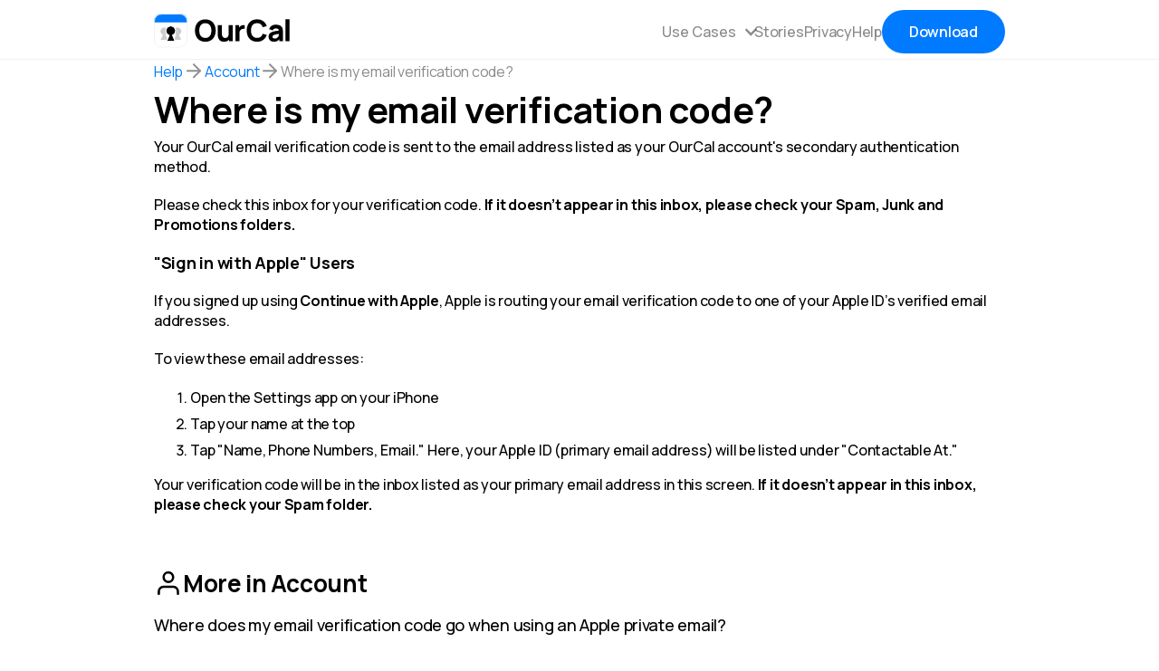

--- FILE ---
content_type: text/html
request_url: https://ourcal.com/help/where-is-my-verification-code
body_size: 4852
content:
<!DOCTYPE html><!-- Last Published: Mon Jan 05 2026 16:32:44 GMT+0000 (Coordinated Universal Time) --><html data-wf-domain="ourcal.com" data-wf-page="64f06214e249f3850df0c6ca" data-wf-site="63750ed78a7acf5e65a331a3" lang="en" data-wf-collection="64f06214e249f3850df0c6b7" data-wf-item-slug="where-is-my-verification-code"><head><meta charset="utf-8"/><title>OurCal | Where is my email verification code? | Help</title><meta content="Find the answers you need for sharing calendars in OurCal. Where is my email verification code?" name="description"/><meta content="OurCal | Where is my email verification code? | Help" property="og:title"/><meta content="Find the answers you need for sharing calendars in OurCal. Where is my email verification code?" property="og:description"/><meta content="OurCal | Where is my email verification code? | Help" property="twitter:title"/><meta content="Find the answers you need for sharing calendars in OurCal. Where is my email verification code?" property="twitter:description"/><meta property="og:type" content="website"/><meta content="summary_large_image" name="twitter:card"/><meta content="width=device-width, initial-scale=1" name="viewport"/><link href="https://cdn.prod.website-files.com/63750ed78a7acf5e65a331a3/css/onin.webflow.shared.2af2c3bbe.min.css" rel="stylesheet" type="text/css"/><link href="https://fonts.googleapis.com" rel="preconnect"/><link href="https://fonts.gstatic.com" rel="preconnect" crossorigin="anonymous"/><script src="https://ajax.googleapis.com/ajax/libs/webfont/1.6.26/webfont.js" type="text/javascript"></script><script type="text/javascript">WebFont.load({  google: {    families: ["Manrope:200,300,regular,500,600,700,800","Inter:regular,600","Source Serif 4:regular,600"]  }});</script><script type="text/javascript">!function(o,c){var n=c.documentElement,t=" w-mod-";n.className+=t+"js",("ontouchstart"in o||o.DocumentTouch&&c instanceof DocumentTouch)&&(n.className+=t+"touch")}(window,document);</script><link href="https://cdn.prod.website-files.com/63750ed78a7acf5e65a331a3/65085b8801679e38b362b1e6_Favicon.png" rel="shortcut icon" type="image/x-icon"/><link href="https://cdn.prod.website-files.com/63750ed78a7acf5e65a331a3/65145ce387ad869974613001_256%20x%20256.png" rel="apple-touch-icon"/><link href="https://ourcal.com/help/where-is-my-verification-code" rel="canonical"/><!-- Plausible -->
<script defer data-domain="ourcal.com" src="https://plausible.io/js/script.tagged-events.outbound-links.js"></script>
<script type="text/javascript">
window.plausible = window.plausible || function() { (window.plausible.q = window.plausible.q || []).push(arguments) }

document.addEventListener('DOMContentLoaded', function() {
  document.querySelectorAll('[data-track-event]').forEach(function(element) {
    element.addEventListener('click', function(event) {
      var eventName = element.getAttribute('data-track-event');
      plausible(eventName);
    });
  });
});
</script>
<!-- Mixpanel -->
<script type="text/javascript">
(function(f,a){if(!a.__SV){var e,g,i,h;window.mixpanel=a;a._i=[];a.init=function(e,f,c){function g(b,d){var a=d.split(".");2==a.length&&(b=b[a[0]],d=a[1]);b[d]=function(){b.push([d].concat(Array.prototype.slice.call(arguments,0)))}}var b=a;"undefined"!==typeof c?b=a[c]=[]:c="mixpanel";b.people=b.people||[];b.toString=function(b){var d="mixpanel";"mixpanel"!==c&&(d+="."+c);b||(d+=" (stub)");return d};b.people.toString=function(){return b.toString(1)+".people (stub)"};i="disable time_event track track_pageview track_links track_forms track_with_groups add_group set_group remove_group register register_once alias unregister identify name_tag set_config reset opt_in_tracking opt_out_tracking has_opted_in_tracking has_opted_out_tracking clear_opt_in_out_tracking start_batch_senders people.set people.set_once people.unset people.increment people.append people.union people.track_charge people.clear_charges people.delete_user people.remove".split(" ");
for(h=0;h<i.length;h++)g(b,i[h]);var j="set set_once union unset remove delete".split(" ");b.get_group=function(){function a(c){d[c]=function(){var a=[c].concat(Array.prototype.slice.call(arguments,0));b.push([e,a])}}for(var d={},e=["get_group"].concat(Array.prototype.slice.call(arguments,0)),c=0;c<j.length;c++)a(j[c]);return d};a._i.push([e,f,c])};a.__SV=1.2;e=f.createElement("script");e.type="text/javascript";e.async=!0;e.src="undefined"!==typeof MIXPANEL_CUSTOM_LIB_URL?MIXPANEL_CUSTOM_LIB_URL:
"file:"===f.location.protocol&&"//cdn.mxpnl.com/libs/mixpanel-2-latest.min.js".match(/^\/\//)?"https://cdn.mxpnl.com/libs/mixpanel-2-latest.min.js":"//cdn.mxpnl.com/libs/mixpanel-2-latest.min.js";g=f.getElementsByTagName("script")[0];g.parentNode.insertBefore(e,g)}})(document,window.mixpanel||[]);

mixpanel.init("63363af84ac7a712d237a5b9be13bc90", {
  api_host: "https://proxy-idjnfjwbcq-ew.a.run.app",
  disable_persistence: true,
  track_pageview: true
})
</script>
<!-- Styling overrides -->
<style>
.blurred-story-image {
    pointer-events: none;
}
.rich-text h3:first-of-type {
    margin-top: 0pt;
}
.rich-text p:last-of-type {
    margin-bottom: 0px;
}
</style><!-- JSON-LD markup generated by Google Structured Data Markup Helper. -->
<script type="application/ld+json">
{
  "@context": "http://schema.org",
  "@type": "Question & Answer Page",
  "name": "Where is my email verification code?",
  "headline":"Where is my email verification code?",
  "category":"Account",
  "datePublished": "Sep 17, 2025",
  "url":"ourcal.com/help/where-is-my-verification-code"
}
</script></head><body><div data-animation="default" data-collapse="medium" data-duration="400" data-easing="ease" data-easing2="ease" role="banner" class="navbar w-nav"><div class="container-58 w-container"><div><a href="/" class="brand w-nav-brand"><img loading="eager" src="https://cdn.prod.website-files.com/63750ed78a7acf5e65a331a3/664e0524ec02abdb6e5d7b1d_Horizontal%20Composite.svg" alt="" class="image-71"/></a><nav role="navigation" class="nav-menu w-nav-menu"><div data-hover="true" data-delay="0" class="dropdown-2 w-dropdown"><div class="dropdown-toggle-3 w-dropdown-toggle"><div class="icon-13 w-icon-dropdown-toggle"></div><div class="text-block-11">Use Cases</div></div><nav class="dropdown-list-4 w-dropdown-list"><div class="div-block-422"><a href="https://ourcal.com/use-cases/couples-calendar-app" class="dropdown-link-7 w-dropdown-link">Couples</a></div><a href="https://ourcal.com/use-cases/family-calendar-app" class="dropdown-link-8 w-dropdown-link">Families</a><a href="https://ourcal.com/use-cases/group-calendar-app" class="dropdown-link-9 w-dropdown-link">Groups</a></nav></div><a href="https://ourcal.com/use-cases/couples-calendar-app" class="nav-link couples w-nav-link">Couples</a><a href="https://ourcal.com/use-cases/family-calendar-app" class="nav-link families w-nav-link">Families</a><a href="https://ourcal.com/use-cases/group-calendar-app" class="nav-link groups w-nav-link">Groups</a><a href="/stories" class="nav-link w-nav-link">Stories</a><a href="/end-to-end-encryption-e2ee" class="nav-link w-nav-link">Privacy</a><a href="/help" class="nav-link w-nav-link">Help</a><div class="div-block-425"><a data-track-event="Download+Click" href="https://ourcal.app" class="download-button w-button">Download</a></div></nav><div class="menu-button w-nav-button"><div class="mobile-nav-hamburger-item w-icon-nav-menu"></div></div></div></div></div><div class="w-layout-blockcontainer container-53 w-container"><div class="div-block-259"><div class="div-block-258"><div class="div-block-255"><a href="/help" class="w-inline-block"><p class="paragraph-734">Help</p></a><div class="html-embed-32 w-embed"><svg width="24" height="25" viewBox="0 0 24 25" fill="none" xmlns="http://www.w3.org/2000/svg">
<path d="M5 12.25H19" stroke="#8E8E93" stroke-width="2" stroke-linecap="round" stroke-linejoin="round"/>
<path d="M12 5.25L19 12.25L12 19.25" stroke="#8E8E93" stroke-width="2" stroke-linecap="round" stroke-linejoin="round"/>
</svg></div><a href="https://onin.co/help-centre/account" class="w-inline-block"><p class="small-category-title">Account</p></a><div class="html-embed-32-2 w-embed"><svg width="24" height="25" viewBox="0 0 24 25" fill="none" xmlns="http://www.w3.org/2000/svg">
<path d="M5 12.25H19" stroke="#8E8E93" stroke-width="2" stroke-linecap="round" stroke-linejoin="round"/>
<path d="M12 5.25L19 12.25L12 19.25" stroke="#8E8E93" stroke-width="2" stroke-linecap="round" stroke-linejoin="round"/>
</svg></div><p class="small-answer-title">Where is my email verification code?</p></div><h1 class="heading-54">Where is my email verification code?</h1></div><div class="rich-text w-richtext"><p>Your OurCal email verification code is sent to the email address listed as your OurCal account&#x27;s secondary authentication method.</p><p>Please check this inbox for your verification code. <strong>If it doesn’t appear in this inbox, please check your Spam, Junk and Promotions folders.</strong></p><h3>&quot;Sign in with Apple&quot; Users</h3><p>If you signed up using <strong>Continue with Apple</strong>, Apple is routing your email verification code to one of your Apple ID’s verified email addresses.</p><p>To view these email addresses:<br/></p><ol role="list"><li>Open the Settings app on your iPhone</li><li>Tap your name at the top</li><li>Tap &quot;Name, Phone Numbers, Email.&quot; Here, your Apple ID (primary email address) will be listed under &quot;Contactable At.&quot;<br/></li></ol><p>Your verification code will be in the inbox listed as your primary email address in this screen. <strong>If it doesn’t appear in this inbox, please check your Spam folder.</strong><br/></p></div><div class="w-embed"><div style="display:flex; align-items:center; gap:10px; margin-top: 60px;">
  <img
    src="https://cdn.prod.website-files.com/638d0fc22e5f78072469bd9c/6655dfc1d969a653ed363d0c_user.svg"
    alt="Account category icon"
    style="height:2em; width:auto; flex:0 0 auto;"
  />
  <h3 style="margin:0;">
    <strong>More in Account</strong>
  </h3>
</div></div><div><div class="w-dyn-list"><div role="list" class="w-dyn-items"><div role="listitem" class="collection-item-22 w-dyn-item"><a href="/help/email-verification-code-apple-private-email" class="link-block-56 w-inline-block"><h4 class="related-question-heading">Where does my email verification code go when using an Apple private email?</h4></a></div><div role="listitem" class="collection-item-22 w-dyn-item"><a href="/help/no-account-found" class="link-block-56 w-inline-block"><h4 class="related-question-heading">When I try to log in to OurCal it says &quot;No Account Found&quot;?</h4></a></div><div role="listitem" class="collection-item-22 w-dyn-item"><a href="/help/how-do-i-update-ourcal" class="link-block-56 w-inline-block"><h4 class="related-question-heading">How do I update OurCal to the latest version?</h4></a></div><div role="listitem" class="collection-item-22 w-dyn-item"><a href="/help/do-we-share-an-account-of-get-our-own" class="link-block-56 w-inline-block"><h4 class="related-question-heading">Do we share an account or get our own?</h4></a></div><div role="listitem" class="collection-item-22 w-dyn-item"><a href="/help/how-do-i-delete-my-account" class="link-block-56 w-inline-block"><h4 class="related-question-heading">How do I delete my OurCal account?</h4></a></div><div role="listitem" class="collection-item-22 w-dyn-item"><a href="/help/how-do-i-log-out-of-my-account" class="link-block-56 w-inline-block"><h4 class="related-question-heading">How do I log out of my account?</h4></a></div><div role="listitem" class="collection-item-22 w-dyn-item"><a href="/help/how-do-i-edit-my-profile-picture" class="link-block-56 w-inline-block"><h4 class="related-question-heading">How do I add or edit my profile photo?</h4></a></div><div role="listitem" class="collection-item-22 w-dyn-item"><a href="/help/how-do-i-edit-my-name" class="link-block-56 w-inline-block"><h4 class="related-question-heading">How do I edit my profile name in OurCal?</h4></a></div></div></div></div><div class="div-block-324"><h3><strong>Still need help?</strong></h3><div class="div-block-323"><a href="/help/how-do-i-contact-ourcal-support" class="button-nav w-button">Contact us</a></div></div></div></div><div class="section-39"><div class="container-30 w-container"><div class="div-block-366"><div class="footer-left-column"><div class="footer-logo-container"><img src="https://cdn.prod.website-files.com/63750ed78a7acf5e65a331a3/664e0524ec02abdb6e5d7b1d_Horizontal%20Composite.svg" loading="lazy" alt="" class="image-101"/><a data-track-event="Download+Click" href="https://ourcal.app" class="download-button w-button">Download</a></div><p class="copyright">© <span id="currentYear">YYYY</span> OurCal Ltd. All rights reserved.</p></div><div class="footer-right-column"><div class="footer-category-block"><div class="footer-category">App</div><div class="div-block-363"><a href="/help" class="w-inline-block"><div class="footer-label">Help</div></a><a href="https://ourcal.com/download/iphone" class="w-inline-block"><div class="footer-label">iPhone</div></a><a href="https://ourcal.com/download/android" class="w-inline-block"><div class="footer-label">Android</div></a><a href="/releases" class="w-inline-block"><div class="footer-label">What&#x27;s New</div></a><a href="https://ourcal.com/roadmap" class="w-inline-block"><div class="footer-label">Roadmap</div></a></div></div><div class="footer-category-block"><div class="footer-category">Use Cases</div><div class="div-block-363"><a href="/stories" class="w-inline-block"><div class="footer-label">Stories</div></a><a href="/shared-calendar-reviews" class="w-inline-block"><div class="footer-label">Reviews</div></a><a href="/family-calendar-app" class="w-inline-block"><div class="footer-label">Families</div></a><a href="/couples-calendar-app" class="w-inline-block"><div class="footer-label">Couples</div></a><a href="/group-calendar-app" class="w-inline-block"><div class="footer-label">Groups</div></a></div></div><div class="footer-category-block"><div class="footer-category">Company</div><div class="div-block-363"><a href="/blog" class="w-inline-block"><div class="footer-label">Blog</div></a><a href="/help" class="w-inline-block"><div class="footer-label">Contact</div></a><a href="/press" class="w-inline-block"><div class="footer-label">Press</div></a></div></div><div class="footer-category-block"><div class="footer-category">Legal</div><div class="div-block-363"><a href="/website-terms" class="w-inline-block"><div class="footer-label">Terms</div></a><a href="/privacy" class="w-inline-block"><div class="footer-label">Privacy</div></a></div></div></div></div><div class="w-embed w-script"><script>document.getElementById("currentYear").textContent = new Date().getFullYear();</script></div></div></div><script src="https://d3e54v103j8qbb.cloudfront.net/js/jquery-3.5.1.min.dc5e7f18c8.js?site=63750ed78a7acf5e65a331a3" type="text/javascript" integrity="sha256-9/aliU8dGd2tb6OSsuzixeV4y/faTqgFtohetphbbj0=" crossorigin="anonymous"></script><script src="https://cdn.prod.website-files.com/63750ed78a7acf5e65a331a3/js/webflow.schunk.0f705d2797780959.js" type="text/javascript"></script><script src="https://cdn.prod.website-files.com/63750ed78a7acf5e65a331a3/js/webflow.c9f80112.8f14fdb118ccbbf5.js" type="text/javascript"></script></body></html>

--- FILE ---
content_type: text/css
request_url: https://cdn.prod.website-files.com/63750ed78a7acf5e65a331a3/css/onin.webflow.shared.2af2c3bbe.min.css
body_size: 52628
content:
html{-webkit-text-size-adjust:100%;-ms-text-size-adjust:100%;font-family:sans-serif}body{margin:0}article,aside,details,figcaption,figure,footer,header,hgroup,main,menu,nav,section,summary{display:block}audio,canvas,progress,video{vertical-align:baseline;display:inline-block}audio:not([controls]){height:0;display:none}[hidden],template{display:none}a{background-color:#0000}a:active,a:hover{outline:0}abbr[title]{border-bottom:1px dotted}b,strong{font-weight:700}dfn{font-style:italic}h1{margin:.67em 0;font-size:2em}mark{color:#000;background:#ff0}small{font-size:80%}sub,sup{vertical-align:baseline;font-size:75%;line-height:0;position:relative}sup{top:-.5em}sub{bottom:-.25em}img{border:0}svg:not(:root){overflow:hidden}hr{box-sizing:content-box;height:0}pre{overflow:auto}code,kbd,pre,samp{font-family:monospace;font-size:1em}button,input,optgroup,select,textarea{color:inherit;font:inherit;margin:0}button{overflow:visible}button,select{text-transform:none}button,html input[type=button],input[type=reset]{-webkit-appearance:button;cursor:pointer}button[disabled],html input[disabled]{cursor:default}button::-moz-focus-inner,input::-moz-focus-inner{border:0;padding:0}input{line-height:normal}input[type=checkbox],input[type=radio]{box-sizing:border-box;padding:0}input[type=number]::-webkit-inner-spin-button,input[type=number]::-webkit-outer-spin-button{height:auto}input[type=search]{-webkit-appearance:none}input[type=search]::-webkit-search-cancel-button,input[type=search]::-webkit-search-decoration{-webkit-appearance:none}legend{border:0;padding:0}textarea{overflow:auto}optgroup{font-weight:700}table{border-collapse:collapse;border-spacing:0}td,th{padding:0}@font-face{font-family:webflow-icons;src:url([data-uri])format("truetype");font-weight:400;font-style:normal}[class^=w-icon-],[class*=\ w-icon-]{speak:none;font-variant:normal;text-transform:none;-webkit-font-smoothing:antialiased;-moz-osx-font-smoothing:grayscale;font-style:normal;font-weight:400;line-height:1;font-family:webflow-icons!important}.w-icon-slider-right:before{content:""}.w-icon-slider-left:before{content:""}.w-icon-nav-menu:before{content:""}.w-icon-arrow-down:before,.w-icon-dropdown-toggle:before{content:""}.w-icon-file-upload-remove:before{content:""}.w-icon-file-upload-icon:before{content:""}*{box-sizing:border-box}html{height:100%}body{color:#333;background-color:#fff;min-height:100%;margin:0;font-family:Arial,sans-serif;font-size:14px;line-height:20px}img{vertical-align:middle;max-width:100%;display:inline-block}html.w-mod-touch *{background-attachment:scroll!important}.w-block{display:block}.w-inline-block{max-width:100%;display:inline-block}.w-clearfix:before,.w-clearfix:after{content:" ";grid-area:1/1/2/2;display:table}.w-clearfix:after{clear:both}.w-hidden{display:none}.w-button{color:#fff;line-height:inherit;cursor:pointer;background-color:#3898ec;border:0;border-radius:0;padding:9px 15px;text-decoration:none;display:inline-block}input.w-button{-webkit-appearance:button}html[data-w-dynpage] [data-w-cloak]{color:#0000!important}.w-code-block{margin:unset}pre.w-code-block code{all:inherit}.w-optimization{display:contents}.w-webflow-badge,.w-webflow-badge>img{box-sizing:unset;width:unset;height:unset;max-height:unset;max-width:unset;min-height:unset;min-width:unset;margin:unset;padding:unset;float:unset;clear:unset;border:unset;border-radius:unset;background:unset;background-image:unset;background-position:unset;background-size:unset;background-repeat:unset;background-origin:unset;background-clip:unset;background-attachment:unset;background-color:unset;box-shadow:unset;transform:unset;direction:unset;font-family:unset;font-weight:unset;color:unset;font-size:unset;line-height:unset;font-style:unset;font-variant:unset;text-align:unset;letter-spacing:unset;-webkit-text-decoration:unset;text-decoration:unset;text-indent:unset;text-transform:unset;list-style-type:unset;text-shadow:unset;vertical-align:unset;cursor:unset;white-space:unset;word-break:unset;word-spacing:unset;word-wrap:unset;transition:unset}.w-webflow-badge{white-space:nowrap;cursor:pointer;box-shadow:0 0 0 1px #0000001a,0 1px 3px #0000001a;visibility:visible!important;opacity:1!important;z-index:2147483647!important;color:#aaadb0!important;overflow:unset!important;background-color:#fff!important;border-radius:3px!important;width:auto!important;height:auto!important;margin:0!important;padding:6px!important;font-size:12px!important;line-height:14px!important;text-decoration:none!important;display:inline-block!important;position:fixed!important;inset:auto 12px 12px auto!important;transform:none!important}.w-webflow-badge>img{position:unset;visibility:unset!important;opacity:1!important;vertical-align:middle!important;display:inline-block!important}h1,h2,h3,h4,h5,h6{margin-bottom:10px;font-weight:700}h1{margin-top:20px;font-size:38px;line-height:44px}h2{margin-top:20px;font-size:32px;line-height:36px}h3{margin-top:20px;font-size:24px;line-height:30px}h4{margin-top:10px;font-size:18px;line-height:24px}h5{margin-top:10px;font-size:14px;line-height:20px}h6{margin-top:10px;font-size:12px;line-height:18px}p{margin-top:0;margin-bottom:10px}blockquote{border-left:5px solid #e2e2e2;margin:0 0 10px;padding:10px 20px;font-size:18px;line-height:22px}figure{margin:0 0 10px}figcaption{text-align:center;margin-top:5px}ul,ol{margin-top:0;margin-bottom:10px;padding-left:40px}.w-list-unstyled{padding-left:0;list-style:none}.w-embed:before,.w-embed:after{content:" ";grid-area:1/1/2/2;display:table}.w-embed:after{clear:both}.w-video{width:100%;padding:0;position:relative}.w-video iframe,.w-video object,.w-video embed{border:none;width:100%;height:100%;position:absolute;top:0;left:0}fieldset{border:0;margin:0;padding:0}button,[type=button],[type=reset]{cursor:pointer;-webkit-appearance:button;border:0}.w-form{margin:0 0 15px}.w-form-done{text-align:center;background-color:#ddd;padding:20px;display:none}.w-form-fail{background-color:#ffdede;margin-top:10px;padding:10px;display:none}label{margin-bottom:5px;font-weight:700;display:block}.w-input,.w-select{color:#333;vertical-align:middle;background-color:#fff;border:1px solid #ccc;width:100%;height:38px;margin-bottom:10px;padding:8px 12px;font-size:14px;line-height:1.42857;display:block}.w-input::placeholder,.w-select::placeholder{color:#999}.w-input:focus,.w-select:focus{border-color:#3898ec;outline:0}.w-input[disabled],.w-select[disabled],.w-input[readonly],.w-select[readonly],fieldset[disabled] .w-input,fieldset[disabled] .w-select{cursor:not-allowed}.w-input[disabled]:not(.w-input-disabled),.w-select[disabled]:not(.w-input-disabled),.w-input[readonly],.w-select[readonly],fieldset[disabled]:not(.w-input-disabled) .w-input,fieldset[disabled]:not(.w-input-disabled) .w-select{background-color:#eee}textarea.w-input,textarea.w-select{height:auto}.w-select{background-color:#f3f3f3}.w-select[multiple]{height:auto}.w-form-label{cursor:pointer;margin-bottom:0;font-weight:400;display:inline-block}.w-radio{margin-bottom:5px;padding-left:20px;display:block}.w-radio:before,.w-radio:after{content:" ";grid-area:1/1/2/2;display:table}.w-radio:after{clear:both}.w-radio-input{float:left;margin:3px 0 0 -20px;line-height:normal}.w-file-upload{margin-bottom:10px;display:block}.w-file-upload-input{opacity:0;z-index:-100;width:.1px;height:.1px;position:absolute;overflow:hidden}.w-file-upload-default,.w-file-upload-uploading,.w-file-upload-success{color:#333;display:inline-block}.w-file-upload-error{margin-top:10px;display:block}.w-file-upload-default.w-hidden,.w-file-upload-uploading.w-hidden,.w-file-upload-error.w-hidden,.w-file-upload-success.w-hidden{display:none}.w-file-upload-uploading-btn{cursor:pointer;background-color:#fafafa;border:1px solid #ccc;margin:0;padding:8px 12px;font-size:14px;font-weight:400;display:flex}.w-file-upload-file{background-color:#fafafa;border:1px solid #ccc;flex-grow:1;justify-content:space-between;margin:0;padding:8px 9px 8px 11px;display:flex}.w-file-upload-file-name{font-size:14px;font-weight:400;display:block}.w-file-remove-link{cursor:pointer;width:auto;height:auto;margin-top:3px;margin-left:10px;padding:3px;display:block}.w-icon-file-upload-remove{margin:auto;font-size:10px}.w-file-upload-error-msg{color:#ea384c;padding:2px 0;display:inline-block}.w-file-upload-info{padding:0 12px;line-height:38px;display:inline-block}.w-file-upload-label{cursor:pointer;background-color:#fafafa;border:1px solid #ccc;margin:0;padding:8px 12px;font-size:14px;font-weight:400;display:inline-block}.w-icon-file-upload-icon,.w-icon-file-upload-uploading{width:20px;margin-right:8px;display:inline-block}.w-icon-file-upload-uploading{height:20px}.w-container{max-width:940px;margin-left:auto;margin-right:auto}.w-container:before,.w-container:after{content:" ";grid-area:1/1/2/2;display:table}.w-container:after{clear:both}.w-container .w-row{margin-left:-10px;margin-right:-10px}.w-row:before,.w-row:after{content:" ";grid-area:1/1/2/2;display:table}.w-row:after{clear:both}.w-row .w-row{margin-left:0;margin-right:0}.w-col{float:left;width:100%;min-height:1px;padding-left:10px;padding-right:10px;position:relative}.w-col .w-col{padding-left:0;padding-right:0}.w-col-1{width:8.33333%}.w-col-2{width:16.6667%}.w-col-3{width:25%}.w-col-4{width:33.3333%}.w-col-5{width:41.6667%}.w-col-6{width:50%}.w-col-7{width:58.3333%}.w-col-8{width:66.6667%}.w-col-9{width:75%}.w-col-10{width:83.3333%}.w-col-11{width:91.6667%}.w-col-12{width:100%}.w-hidden-main{display:none!important}@media screen and (max-width:991px){.w-container{max-width:728px}.w-hidden-main{display:inherit!important}.w-hidden-medium{display:none!important}.w-col-medium-1{width:8.33333%}.w-col-medium-2{width:16.6667%}.w-col-medium-3{width:25%}.w-col-medium-4{width:33.3333%}.w-col-medium-5{width:41.6667%}.w-col-medium-6{width:50%}.w-col-medium-7{width:58.3333%}.w-col-medium-8{width:66.6667%}.w-col-medium-9{width:75%}.w-col-medium-10{width:83.3333%}.w-col-medium-11{width:91.6667%}.w-col-medium-12{width:100%}.w-col-stack{width:100%;left:auto;right:auto}}@media screen and (max-width:767px){.w-hidden-main,.w-hidden-medium{display:inherit!important}.w-hidden-small{display:none!important}.w-row,.w-container .w-row{margin-left:0;margin-right:0}.w-col{width:100%;left:auto;right:auto}.w-col-small-1{width:8.33333%}.w-col-small-2{width:16.6667%}.w-col-small-3{width:25%}.w-col-small-4{width:33.3333%}.w-col-small-5{width:41.6667%}.w-col-small-6{width:50%}.w-col-small-7{width:58.3333%}.w-col-small-8{width:66.6667%}.w-col-small-9{width:75%}.w-col-small-10{width:83.3333%}.w-col-small-11{width:91.6667%}.w-col-small-12{width:100%}}@media screen and (max-width:479px){.w-container{max-width:none}.w-hidden-main,.w-hidden-medium,.w-hidden-small{display:inherit!important}.w-hidden-tiny{display:none!important}.w-col{width:100%}.w-col-tiny-1{width:8.33333%}.w-col-tiny-2{width:16.6667%}.w-col-tiny-3{width:25%}.w-col-tiny-4{width:33.3333%}.w-col-tiny-5{width:41.6667%}.w-col-tiny-6{width:50%}.w-col-tiny-7{width:58.3333%}.w-col-tiny-8{width:66.6667%}.w-col-tiny-9{width:75%}.w-col-tiny-10{width:83.3333%}.w-col-tiny-11{width:91.6667%}.w-col-tiny-12{width:100%}}.w-widget{position:relative}.w-widget-map{width:100%;height:400px}.w-widget-map label{width:auto;display:inline}.w-widget-map img{max-width:inherit}.w-widget-map .gm-style-iw{text-align:center}.w-widget-map .gm-style-iw>button{display:none!important}.w-widget-twitter{overflow:hidden}.w-widget-twitter-count-shim{vertical-align:top;text-align:center;background:#fff;border:1px solid #758696;border-radius:3px;width:28px;height:20px;display:inline-block;position:relative}.w-widget-twitter-count-shim *{pointer-events:none;-webkit-user-select:none;user-select:none}.w-widget-twitter-count-shim .w-widget-twitter-count-inner{text-align:center;color:#999;font-family:serif;font-size:15px;line-height:12px;position:relative}.w-widget-twitter-count-shim .w-widget-twitter-count-clear{display:block;position:relative}.w-widget-twitter-count-shim.w--large{width:36px;height:28px}.w-widget-twitter-count-shim.w--large .w-widget-twitter-count-inner{font-size:18px;line-height:18px}.w-widget-twitter-count-shim:not(.w--vertical){margin-left:5px;margin-right:8px}.w-widget-twitter-count-shim:not(.w--vertical).w--large{margin-left:6px}.w-widget-twitter-count-shim:not(.w--vertical):before,.w-widget-twitter-count-shim:not(.w--vertical):after{content:" ";pointer-events:none;border:solid #0000;width:0;height:0;position:absolute;top:50%;left:0}.w-widget-twitter-count-shim:not(.w--vertical):before{border-width:4px;border-color:#75869600 #5d6c7b #75869600 #75869600;margin-top:-4px;margin-left:-9px}.w-widget-twitter-count-shim:not(.w--vertical).w--large:before{border-width:5px;margin-top:-5px;margin-left:-10px}.w-widget-twitter-count-shim:not(.w--vertical):after{border-width:4px;border-color:#fff0 #fff #fff0 #fff0;margin-top:-4px;margin-left:-8px}.w-widget-twitter-count-shim:not(.w--vertical).w--large:after{border-width:5px;margin-top:-5px;margin-left:-9px}.w-widget-twitter-count-shim.w--vertical{width:61px;height:33px;margin-bottom:8px}.w-widget-twitter-count-shim.w--vertical:before,.w-widget-twitter-count-shim.w--vertical:after{content:" ";pointer-events:none;border:solid #0000;width:0;height:0;position:absolute;top:100%;left:50%}.w-widget-twitter-count-shim.w--vertical:before{border-width:5px;border-color:#5d6c7b #75869600 #75869600;margin-left:-5px}.w-widget-twitter-count-shim.w--vertical:after{border-width:4px;border-color:#fff #fff0 #fff0;margin-left:-4px}.w-widget-twitter-count-shim.w--vertical .w-widget-twitter-count-inner{font-size:18px;line-height:22px}.w-widget-twitter-count-shim.w--vertical.w--large{width:76px}.w-background-video{color:#fff;height:500px;position:relative;overflow:hidden}.w-background-video>video{object-fit:cover;z-index:-100;background-position:50%;background-size:cover;width:100%;height:100%;margin:auto;position:absolute;inset:-100%}.w-background-video>video::-webkit-media-controls-start-playback-button{-webkit-appearance:none;display:none!important}.w-background-video--control{background-color:#0000;padding:0;position:absolute;bottom:1em;right:1em}.w-background-video--control>[hidden]{display:none!important}.w-slider{text-align:center;clear:both;-webkit-tap-highlight-color:#0000;tap-highlight-color:#0000;background:#ddd;height:300px;position:relative}.w-slider-mask{z-index:1;white-space:nowrap;height:100%;display:block;position:relative;left:0;right:0;overflow:hidden}.w-slide{vertical-align:top;white-space:normal;text-align:left;width:100%;height:100%;display:inline-block;position:relative}.w-slider-nav{z-index:2;text-align:center;-webkit-tap-highlight-color:#0000;tap-highlight-color:#0000;height:40px;margin:auto;padding-top:10px;position:absolute;inset:auto 0 0}.w-slider-nav.w-round>div{border-radius:100%}.w-slider-nav.w-num>div{font-size:inherit;line-height:inherit;width:auto;height:auto;padding:.2em .5em}.w-slider-nav.w-shadow>div{box-shadow:0 0 3px #3336}.w-slider-nav-invert{color:#fff}.w-slider-nav-invert>div{background-color:#2226}.w-slider-nav-invert>div.w-active{background-color:#222}.w-slider-dot{cursor:pointer;background-color:#fff6;width:1em;height:1em;margin:0 3px .5em;transition:background-color .1s,color .1s;display:inline-block;position:relative}.w-slider-dot.w-active{background-color:#fff}.w-slider-dot:focus{outline:none;box-shadow:0 0 0 2px #fff}.w-slider-dot:focus.w-active{box-shadow:none}.w-slider-arrow-left,.w-slider-arrow-right{cursor:pointer;color:#fff;-webkit-tap-highlight-color:#0000;tap-highlight-color:#0000;-webkit-user-select:none;user-select:none;width:80px;margin:auto;font-size:40px;position:absolute;inset:0;overflow:hidden}.w-slider-arrow-left [class^=w-icon-],.w-slider-arrow-right [class^=w-icon-],.w-slider-arrow-left [class*=\ w-icon-],.w-slider-arrow-right [class*=\ w-icon-]{position:absolute}.w-slider-arrow-left:focus,.w-slider-arrow-right:focus{outline:0}.w-slider-arrow-left{z-index:3;right:auto}.w-slider-arrow-right{z-index:4;left:auto}.w-icon-slider-left,.w-icon-slider-right{width:1em;height:1em;margin:auto;inset:0}.w-slider-aria-label{clip:rect(0 0 0 0);border:0;width:1px;height:1px;margin:-1px;padding:0;position:absolute;overflow:hidden}.w-slider-force-show{display:block!important}.w-dropdown{text-align:left;z-index:900;margin-left:auto;margin-right:auto;display:inline-block;position:relative}.w-dropdown-btn,.w-dropdown-toggle,.w-dropdown-link{vertical-align:top;color:#222;text-align:left;white-space:nowrap;margin-left:auto;margin-right:auto;padding:20px;text-decoration:none;position:relative}.w-dropdown-toggle{-webkit-user-select:none;user-select:none;cursor:pointer;padding-right:40px;display:inline-block}.w-dropdown-toggle:focus{outline:0}.w-icon-dropdown-toggle{width:1em;height:1em;margin:auto 20px auto auto;position:absolute;top:0;bottom:0;right:0}.w-dropdown-list{background:#ddd;min-width:100%;display:none;position:absolute}.w-dropdown-list.w--open{display:block}.w-dropdown-link{color:#222;padding:10px 20px;display:block}.w-dropdown-link.w--current{color:#0082f3}.w-dropdown-link:focus{outline:0}@media screen and (max-width:767px){.w-nav-brand{padding-left:10px}}.w-lightbox-backdrop{cursor:auto;letter-spacing:normal;text-indent:0;text-shadow:none;text-transform:none;visibility:visible;white-space:normal;word-break:normal;word-spacing:normal;word-wrap:normal;color:#fff;text-align:center;z-index:2000;opacity:0;-webkit-user-select:none;-moz-user-select:none;-webkit-tap-highlight-color:transparent;background:#000000e6;outline:0;font-family:Helvetica Neue,Helvetica,Ubuntu,Segoe UI,Verdana,sans-serif;font-size:17px;font-style:normal;font-weight:300;line-height:1.2;list-style:disc;position:fixed;inset:0;-webkit-transform:translate(0)}.w-lightbox-backdrop,.w-lightbox-container{-webkit-overflow-scrolling:touch;height:100%;overflow:auto}.w-lightbox-content{height:100vh;position:relative;overflow:hidden}.w-lightbox-view{opacity:0;width:100vw;height:100vh;position:absolute}.w-lightbox-view:before{content:"";height:100vh}.w-lightbox-group,.w-lightbox-group .w-lightbox-view,.w-lightbox-group .w-lightbox-view:before{height:86vh}.w-lightbox-frame,.w-lightbox-view:before{vertical-align:middle;display:inline-block}.w-lightbox-figure{margin:0;position:relative}.w-lightbox-group .w-lightbox-figure{cursor:pointer}.w-lightbox-img{width:auto;max-width:none;height:auto}.w-lightbox-image{float:none;max-width:100vw;max-height:100vh;display:block}.w-lightbox-group .w-lightbox-image{max-height:86vh}.w-lightbox-caption{text-align:left;text-overflow:ellipsis;white-space:nowrap;background:#0006;padding:.5em 1em;position:absolute;bottom:0;left:0;right:0;overflow:hidden}.w-lightbox-embed{width:100%;height:100%;position:absolute;inset:0}.w-lightbox-control{cursor:pointer;background-position:50%;background-repeat:no-repeat;background-size:24px;width:4em;transition:all .3s;position:absolute;top:0}.w-lightbox-left{background-image:url([data-uri]);display:none;bottom:0;left:0}.w-lightbox-right{background-image:url([data-uri]);display:none;bottom:0;right:0}.w-lightbox-close{background-image:url([data-uri]);background-size:18px;height:2.6em;right:0}.w-lightbox-strip{white-space:nowrap;padding:0 1vh;line-height:0;position:absolute;bottom:0;left:0;right:0;overflow:auto hidden}.w-lightbox-item{box-sizing:content-box;cursor:pointer;width:10vh;padding:2vh 1vh;display:inline-block;-webkit-transform:translate(0,0)}.w-lightbox-active{opacity:.3}.w-lightbox-thumbnail{background:#222;height:10vh;position:relative;overflow:hidden}.w-lightbox-thumbnail-image{position:absolute;top:0;left:0}.w-lightbox-thumbnail .w-lightbox-tall{width:100%;top:50%;transform:translateY(-50%)}.w-lightbox-thumbnail .w-lightbox-wide{height:100%;left:50%;transform:translate(-50%)}.w-lightbox-spinner{box-sizing:border-box;border:5px solid #0006;border-radius:50%;width:40px;height:40px;margin-top:-20px;margin-left:-20px;animation:.8s linear infinite spin;position:absolute;top:50%;left:50%}.w-lightbox-spinner:after{content:"";border:3px solid #0000;border-bottom-color:#fff;border-radius:50%;position:absolute;inset:-4px}.w-lightbox-hide{display:none}.w-lightbox-noscroll{overflow:hidden}@media (min-width:768px){.w-lightbox-content{height:96vh;margin-top:2vh}.w-lightbox-view,.w-lightbox-view:before{height:96vh}.w-lightbox-group,.w-lightbox-group .w-lightbox-view,.w-lightbox-group .w-lightbox-view:before{height:84vh}.w-lightbox-image{max-width:96vw;max-height:96vh}.w-lightbox-group .w-lightbox-image{max-width:82.3vw;max-height:84vh}.w-lightbox-left,.w-lightbox-right{opacity:.5;display:block}.w-lightbox-close{opacity:.8}.w-lightbox-control:hover{opacity:1}}.w-lightbox-inactive,.w-lightbox-inactive:hover{opacity:0}.w-richtext:before,.w-richtext:after{content:" ";grid-area:1/1/2/2;display:table}.w-richtext:after{clear:both}.w-richtext[contenteditable=true]:before,.w-richtext[contenteditable=true]:after{white-space:initial}.w-richtext ol,.w-richtext ul{overflow:hidden}.w-richtext .w-richtext-figure-selected.w-richtext-figure-type-video div:after,.w-richtext .w-richtext-figure-selected[data-rt-type=video] div:after,.w-richtext .w-richtext-figure-selected.w-richtext-figure-type-image div,.w-richtext .w-richtext-figure-selected[data-rt-type=image] div{outline:2px solid #2895f7}.w-richtext figure.w-richtext-figure-type-video>div:after,.w-richtext figure[data-rt-type=video]>div:after{content:"";display:none;position:absolute;inset:0}.w-richtext figure{max-width:60%;position:relative}.w-richtext figure>div:before{cursor:default!important}.w-richtext figure img{width:100%}.w-richtext figure figcaption.w-richtext-figcaption-placeholder{opacity:.6}.w-richtext figure div{color:#0000;font-size:0}.w-richtext figure.w-richtext-figure-type-image,.w-richtext figure[data-rt-type=image]{display:table}.w-richtext figure.w-richtext-figure-type-image>div,.w-richtext figure[data-rt-type=image]>div{display:inline-block}.w-richtext figure.w-richtext-figure-type-image>figcaption,.w-richtext figure[data-rt-type=image]>figcaption{caption-side:bottom;display:table-caption}.w-richtext figure.w-richtext-figure-type-video,.w-richtext figure[data-rt-type=video]{width:60%;height:0}.w-richtext figure.w-richtext-figure-type-video iframe,.w-richtext figure[data-rt-type=video] iframe{width:100%;height:100%;position:absolute;top:0;left:0}.w-richtext figure.w-richtext-figure-type-video>div,.w-richtext figure[data-rt-type=video]>div{width:100%}.w-richtext figure.w-richtext-align-center{clear:both;margin-left:auto;margin-right:auto}.w-richtext figure.w-richtext-align-center.w-richtext-figure-type-image>div,.w-richtext figure.w-richtext-align-center[data-rt-type=image]>div{max-width:100%}.w-richtext figure.w-richtext-align-normal{clear:both}.w-richtext figure.w-richtext-align-fullwidth{text-align:center;clear:both;width:100%;max-width:100%;margin-left:auto;margin-right:auto;display:block}.w-richtext figure.w-richtext-align-fullwidth>div{padding-bottom:inherit;display:inline-block}.w-richtext figure.w-richtext-align-fullwidth>figcaption{display:block}.w-richtext figure.w-richtext-align-floatleft{float:left;clear:none;margin-right:15px}.w-richtext figure.w-richtext-align-floatright{float:right;clear:none;margin-left:15px}.w-nav{z-index:1000;background:#ddd;position:relative}.w-nav:before,.w-nav:after{content:" ";grid-area:1/1/2/2;display:table}.w-nav:after{clear:both}.w-nav-brand{float:left;color:#333;text-decoration:none;position:relative}.w-nav-link{vertical-align:top;color:#222;text-align:left;margin-left:auto;margin-right:auto;padding:20px;text-decoration:none;display:inline-block;position:relative}.w-nav-link.w--current{color:#0082f3}.w-nav-menu{float:right;position:relative}[data-nav-menu-open]{text-align:center;background:#c8c8c8;min-width:200px;position:absolute;top:100%;left:0;right:0;overflow:visible;display:block!important}.w--nav-link-open{display:block;position:relative}.w-nav-overlay{width:100%;display:none;position:absolute;top:100%;left:0;right:0;overflow:hidden}.w-nav-overlay [data-nav-menu-open]{top:0}.w-nav[data-animation=over-left] .w-nav-overlay{width:auto}.w-nav[data-animation=over-left] .w-nav-overlay,.w-nav[data-animation=over-left] [data-nav-menu-open]{z-index:1;top:0;right:auto}.w-nav[data-animation=over-right] .w-nav-overlay{width:auto}.w-nav[data-animation=over-right] .w-nav-overlay,.w-nav[data-animation=over-right] [data-nav-menu-open]{z-index:1;top:0;left:auto}.w-nav-button{float:right;cursor:pointer;-webkit-tap-highlight-color:#0000;tap-highlight-color:#0000;-webkit-user-select:none;user-select:none;padding:18px;font-size:24px;display:none;position:relative}.w-nav-button:focus{outline:0}.w-nav-button.w--open{color:#fff;background-color:#c8c8c8}.w-nav[data-collapse=all] .w-nav-menu{display:none}.w-nav[data-collapse=all] .w-nav-button,.w--nav-dropdown-open,.w--nav-dropdown-toggle-open{display:block}.w--nav-dropdown-list-open{position:static}@media screen and (max-width:991px){.w-nav[data-collapse=medium] .w-nav-menu{display:none}.w-nav[data-collapse=medium] .w-nav-button{display:block}}@media screen and (max-width:767px){.w-nav[data-collapse=small] .w-nav-menu{display:none}.w-nav[data-collapse=small] .w-nav-button{display:block}.w-nav-brand{padding-left:10px}}@media screen and (max-width:479px){.w-nav[data-collapse=tiny] .w-nav-menu{display:none}.w-nav[data-collapse=tiny] .w-nav-button{display:block}}.w-tabs{position:relative}.w-tabs:before,.w-tabs:after{content:" ";grid-area:1/1/2/2;display:table}.w-tabs:after{clear:both}.w-tab-menu{position:relative}.w-tab-link{vertical-align:top;text-align:left;cursor:pointer;color:#222;background-color:#ddd;padding:9px 30px;text-decoration:none;display:inline-block;position:relative}.w-tab-link.w--current{background-color:#c8c8c8}.w-tab-link:focus{outline:0}.w-tab-content{display:block;position:relative;overflow:hidden}.w-tab-pane{display:none;position:relative}.w--tab-active{display:block}@media screen and (max-width:479px){.w-tab-link{display:block}}.w-ix-emptyfix:after{content:""}@keyframes spin{0%{transform:rotate(0)}to{transform:rotate(360deg)}}.w-dyn-empty{background-color:#ddd;padding:10px}.w-dyn-hide,.w-dyn-bind-empty,.w-condition-invisible{display:none!important}.wf-layout-layout{display:grid}:root{--link--light:#007afe;--blue--light:#007aff;--label--secondary--light:#3c3c4399;--red--light:#ff3b30;--red--dark:#ff453a;--orange--light:#ff9500;--orange--dark:#ff9f0a;--yellow--light:#fc0;--yellow--dark:#ffd60a;--green--light:#34c759;--green--dark:#32d74b;--mint--light:#00c7be;--mint--dark:#66d4cf;--teal--light:#5ac8fa;--teal--dark:#64d2ff;--cyan--light:#32ade6;--cyan--dark:#64d2ff;--indigo--light:#5856d6;--indigo--dark:#5e5ce6;--purple--light:#af52de;--purple--dark:#bf5af2;--pink--light:#ff2d55;--pink--dark:#fe365e;--brown--light:#a2845e;--brown--dark:#ac8e68;--blue--dark:#0a84ff;--gray--1--light:#8e8e93;--gray--1--dark:#8e8e93;--gray--2--light:#aeaeb2;--gray--2--dark:#636366;--gray--3--light:#c7c7cc;--gray--3--dark:#48484a;--gray--4--light:#d1d1d6;--gray--4--dark:#3a3a3c;--gray--5--light:#e5e5ea;--gray--5--dark:#1c1c1e;--gray--6--light:#f2f2f7;--gray--6--dark:#1c1c1e;--background--primary--light:white;--background--primary--dark:black;--background--secondary--light:#f7f6f4;--background--secondary--dark:#1c1c1e;--background--tertiary--light:white;--background--tertiary--dark:#2c2c2e;--separator--light:#c6c6c8;--separator--dark:#38383a;--link--dark:#0b84fe;--label--primary--light:black;--label--primary--dark:white;--label--secondary--dark:#ebebf599;--label--tertiary--light:#3c3c434d;--label--quaternary--light:#3c3c432e;--label--quaternary--dark:#ebebf52e;--label--tertiary--dark:#ebebf54d}.w-layout-grid{grid-row-gap:16px;grid-column-gap:16px;grid-template-rows:auto auto;grid-template-columns:1fr 1fr;grid-auto-columns:1fr;display:grid}.w-layout-blockcontainer{max-width:940px;margin-left:auto;margin-right:auto;display:block}@media screen and (max-width:991px){.w-layout-blockcontainer{max-width:728px}}@media screen and (max-width:767px){.w-layout-blockcontainer{max-width:none}}body{grid-column-gap:40px;grid-row-gap:40px;color:#333;flex-direction:column;font-family:Arial,Helvetica Neue,Helvetica,sans-serif;font-size:16px;line-height:20px;display:flex}h1{color:#000;letter-spacing:-.015em;margin-top:0;margin-bottom:0;font-family:Manrope,sans-serif;font-size:60px;font-weight:500;line-height:60px}h2{color:#000;letter-spacing:-.015em;margin-top:0;margin-bottom:0;font-family:Manrope,sans-serif;font-size:30px;font-weight:500;line-height:40px}h3{color:#000;letter-spacing:-.015em;margin-top:0;margin-bottom:0;font-family:Manrope,sans-serif;font-size:26px;font-weight:500;line-height:30px}h4{color:#000;letter-spacing:-.015em;margin-top:0;margin-bottom:20px;font-family:Manrope,sans-serif;font-size:18px;font-weight:500;line-height:20px}h5{margin-top:10px;margin-bottom:10px;font-size:14px;font-weight:700;line-height:20px}h6{margin-top:10px;margin-bottom:10px;font-size:12px;font-weight:700;line-height:18px}p{color:#000;text-align:left;letter-spacing:-.015em;margin-bottom:0;font-family:Manrope,sans-serif;font-size:16px;font-weight:500;line-height:22px}a{color:var(--link--light);letter-spacing:-.015em;font-family:Manrope,sans-serif;font-size:16px;font-weight:500;line-height:24px;text-decoration:none}li{color:#000;letter-spacing:-.015em;font-family:Manrope,sans-serif;font-size:16px;font-weight:500;line-height:24px}code{color:var(--blue--light);font-family:"Source Serif 4",sans-serif}blockquote{border-left:5px solid #e2e2e2;margin-bottom:10px;padding:10px 20px;font-size:18px;line-height:22px}figcaption{color:var(--label--secondary--light);text-align:center;margin-top:5px;font-family:Manrope,sans-serif;font-size:14px;font-style:italic;font-weight:400;line-height:20px}.body{color:#000}.hero{grid-column-gap:30px;grid-row-gap:30px;flex-direction:column;align-items:center;display:none}.ea-users{grid-column-gap:14px;grid-row-gap:14px;flex-direction:row;display:flex}.div-block-2{grid-column-gap:5px;grid-row-gap:5px;align-items:center;display:flex}.div-block-3{justify-content:center;display:flex}.div-block-4{grid-column-gap:25px;grid-row-gap:25px;flex-direction:column;align-items:center;display:flex}.button{text-align:center;object-fit:fill;background-color:#007afe;border-radius:50px;flex-wrap:nowrap;justify-content:center;padding:25px 45px;font-family:Manrope,sans-serif;font-size:24px;font-weight:800;line-height:22px;display:flex;position:static;overflow:hidden}.navigation{justify-content:space-between;align-items:center;height:120px;margin-left:auto;margin-right:auto;padding:16px 32px;display:none}.div-block-5{grid-column-gap:8px;grid-row-gap:8px;flex:1;justify-content:flex-end;align-items:center;padding-left:0;padding-right:0;display:flex}.link-block{grid-column-gap:8px;grid-row-gap:8px;background-color:#007afe;border-radius:30px;justify-content:center;align-items:center;max-height:60px;padding:20px 28px;text-decoration:none;display:flex}.div-block-6{grid-column-gap:12px;grid-row-gap:12px;justify-content:center;align-items:center;display:flex}.section-2{grid-column-gap:30px;grid-row-gap:30px;flex-direction:column;padding:30px;display:flex}.type-column-1{padding-right:20px}.tag-label{color:#aaa;letter-spacing:1px;text-transform:uppercase;margin-top:10px;font-family:Manrope,sans-serif;font-size:11px;font-weight:500;line-height:11px}.type-column-2{padding-top:0;padding-left:0}.tag-holder{border-radius:5px;margin-bottom:10px;padding:10px 10px 20px;transition:box-shadow .4s;box-shadow:0 0 50px #0000}.tag-holder:hover{box-shadow:0 0 75px #00000012}.tags-section{background-color:#0000;border-radius:4px;max-width:960px;margin-left:auto;margin-right:auto;padding:30px;display:block;position:relative;box-shadow:0 1px 75px #0000000d}.tag-divider{background-color:#f3f3f5;width:100%;height:1px;margin-top:15px;margin-bottom:10px}.body-2{text-align:left;font-family:Manrope,sans-serif;font-size:18px;font-weight:500;line-height:25px}.body-2.stroke.label.primary.dark.text-1,.body-2.stroke.label.secondary.ea-count{font-weight:800}.body-2.stroke.label.secondary.as-seen-in{font-weight:600}.feature-label{font-size:16px;font-weight:500;line-height:22px}.feature-label.paragraph-4{display:none}.feature-label.stroke.label.primary.paragraph-18{flex:0 auto;font-weight:600}.feature-label.coming-soon.stroke.label.primary{padding-bottom:5px;font-weight:600}.feature-label.coming-soon-label.stroke.label.secondary{padding-top:0;padding-bottom:30px;font-weight:700}.link{font-family:Manrope,sans-serif;font-size:24px;font-weight:500;line-height:32.8px}.swatch{flex:1;height:100px}.colourway{border-radius:10px;display:flex;overflow:hidden}.base-classes{grid-template-rows:auto auto auto auto auto auto auto auto auto auto;grid-template-columns:1fr 1fr 1fr;display:block;overflow:visible}.fill.red,.fill.red.light{background-color:var(--red--light)}.fill.red.dark{background-color:var(--red--dark)}.fill.orange,.fill.orange.light{background-color:var(--orange--light)}.fill.orange.dark{background-color:var(--orange--dark)}.fill.yellow,.fill.yellow.light{background-color:var(--yellow--light)}.fill.yellow.dark{background-color:var(--yellow--dark)}.fill.green,.fill.green.light{background-color:var(--green--light)}.fill.green.dark{background-color:var(--green--dark)}.fill.mint,.fill.mint.light{background-color:var(--mint--light)}.fill.mint.dark{background-color:var(--mint--dark)}.fill.teal,.fill.teal.light{background-color:var(--teal--light)}.fill.teal.dark{background-color:var(--teal--dark)}.fill.cyan,.fill.cyan.light{background-color:var(--cyan--light)}.fill.cyan.dark{background-color:var(--cyan--dark)}.fill.indigo,.fill.indigo.light{background-color:var(--indigo--light)}.fill.indigo.dark{background-color:var(--indigo--dark)}.fill.purple,.fill.purple.light{background-color:var(--purple--light)}.fill.purple.dark{background-color:var(--purple--dark)}.fill.pink,.fill.pink.light{background-color:var(--pink--light)}.fill.pink.dark{background-color:var(--pink--dark)}.fill.brown,.fill.brown.light{background-color:var(--brown--light)}.fill.brown.dark{background-color:var(--brown--dark)}.fill.blue,.fill.blue.light{background-color:var(--blue--light)}.fill.blue.dark{background-color:var(--blue--dark)}.fill.gray.one,.fill.gray.one.light{background-color:var(--gray--1--light)}.fill.gray.one.dark{background-color:var(--gray--1--dark)}.fill.gray.two,.fill.gray.two.light{background-color:var(--gray--2--light)}.fill.gray.two.dark{background-color:var(--gray--2--dark)}.fill.gray.three,.fill.gray.three.light{background-color:var(--gray--3--light)}.fill.gray.three.dark{background-color:var(--gray--3--dark)}.fill.gray.four,.fill.gray.four.light{background-color:var(--gray--4--light)}.fill.gray.four.dark{background-color:var(--gray--4--dark)}.fill.gray.five,.fill.gray.five.light{background-color:var(--gray--5--light)}.fill.gray.five.dark{background-color:var(--gray--5--dark)}.fill.gray.six,.fill.gray.six.light{background-color:var(--gray--6--light)}.fill.gray.six.dark{background-color:var(--gray--6--dark)}.fill.background.light,.fill.background.primary{background-color:var(--background--primary--light)}.fill.background.primary.dark{background-color:var(--background--primary--dark)}.fill.secondary,.fill.secondary.light{background-color:var(--background--secondary--light)}.fill.secondary.dark{background-color:var(--background--secondary--dark)}.fill.tertiary,.fill.tertiary.light{background-color:var(--background--tertiary--light)}.fill.tertiary.dark{background-color:var(--background--tertiary--dark)}.fill.separator,.fill.separator.light{background-color:var(--separator--light)}.fill.separator.dark{background-color:var(--separator--dark)}.fill.link{background-color:var(--link--light);overflow:hidden}.fill.link.light{background-color:var(--link--light)}.fill.link.dark{background-color:var(--link--dark)}.fill.label.primary{display:flex}.fill.label.primary.logo.mobile{display:block}.grid-6{grid-template-rows:auto;grid-template-columns:1fr 1fr 1fr}.stroke.label.primary{color:var(--label--primary--light);flex:0 auto;font-weight:500}.stroke.label.primary.light{color:var(--label--primary--light)}.stroke.label.primary.dark{color:var(--label--primary--dark);flex:0 auto}.stroke.label.secondary{color:var(--label--secondary--light)}.stroke.label.secondary.dark{color:var(--label--secondary--dark);padding-left:12px}.stroke.label.secondary.subtitle{margin-bottom:20px}.stroke.label.tertiary{color:var(--label--tertiary--light)}.stroke.label.quaternary{color:var(--label--quaternary--light)}.stroke.label.quaternary.dark{color:var(--label--quaternary--dark)}.light{color:var(--link--light);font-size:16px;font-weight:700}.dark{color:var(--link--dark);font-size:20px}.heading-12{text-align:center;font-weight:800}.heading-12.stroke.label.primary{font-weight:800}.heading-13{text-align:center;font-weight:800}.heading-13.stroke.label.primary{font-weight:800}.paragraph-2,.paragraph-2.stroke.label.primary{font-weight:600}.paragraph-3{font-weight:800}.paragraph-3.stroke.label.primary.dark{font-weight:600}.style-guide.description{margin-bottom:3px}.tentpole-image-text{flex-direction:row;flex:1;display:flex}.heading-4{font-size:36px;font-weight:700;line-height:50px}.heading-4.stroke.label.primary{max-width:450px;font-weight:800}.div-block-31{grid-column-gap:30px;grid-row-gap:30px;flex-direction:column;flex:1;align-self:center;align-items:flex-start;display:flex}.div-block-33{grid-column-gap:10px;grid-row-gap:10px;justify-content:flex-start;display:flex}.div-block-34{grid-column-gap:10px;grid-row-gap:10px;flex-direction:column;justify-content:center;align-self:flex-start;align-items:flex-start;display:flex}.app-shot{flex:1;justify-content:flex-end;display:flex}.app-shot.image-left{justify-content:flex-start}.container{grid-column-gap:0px;grid-row-gap:0px;flex-direction:row;justify-content:space-between;align-items:center;display:flex}.div-block-67{justify-content:space-between;align-self:stretch;align-items:center;height:auto;margin-left:0;margin-right:0;padding-top:20px;padding-bottom:20px;padding-left:0;display:flex}.link-block-2{grid-column-gap:4px;grid-row-gap:4px;background-color:var(--link--light);border-radius:60px;flex-direction:row;justify-content:flex-start;align-items:center;max-height:60px;padding:10px 20px;font-size:18px;font-weight:600;line-height:26px;text-decoration:none;display:flex}.nav{z-index:9000000;position:static;top:0}.nav.fill.background.primary{position:sticky}.div-block-69{grid-column-gap:14px;grid-row-gap:14px;flex-direction:column;display:flex}.div-block-30{grid-column-gap:12px;grid-row-gap:12px;background-color:#b8ffae47;border-radius:50px;flex:0 auto;justify-content:flex-start;align-self:center;align-items:center;padding:16px 24px;display:flex}.image-9{flex:0 auto;align-self:center;max-height:30px}.heading-11{color:#fff;flex:none;order:-1;align-self:center;margin-bottom:0;padding-left:0;font-size:65px;line-height:80px;position:relative;left:-52px;right:0}.heading-11.stroke.label{font-weight:800;position:static;left:0}.heading-11.stroke.label.primary.dark{flex:none}.div-block-27{grid-column-gap:30px;grid-row-gap:30px;flex-direction:row;justify-content:flex-start;align-items:center;display:flex}.div-block-28{flex-flow:row;justify-content:flex-start;align-items:center;display:flex}.techcrunch-quote{-webkit-text-fill-color:inherit;background-color:#0bdc46a6;background-image:linear-gradient(52deg,#1ed603,#0bdc461a);background-clip:border-box;justify-content:flex-start;align-items:center;height:332px;padding-top:54px;padding-bottom:54px;display:flex}.paragraph-7{color:#fff}.paragraph-7.stroke.label.primary.dark{font-size:18px;font-weight:800;line-height:24.6px}.html-embed-2{position:relative;inset:0% auto 20px -97%}.html-embed-3{position:relative;inset:10px 0 0 -160px}.task-pill{clear:none;-webkit-backdrop-filter:blur(5px);backdrop-filter:blur(5px);background-color:#ffffff78;border-radius:50px;flex:0 auto;justify-content:center;align-self:center;align-items:center;width:auto;min-width:auto;height:70px;padding-left:16px;padding-right:16px;display:flex;position:relative;top:-1px;bottom:17px;box-shadow:0 0 15px #00000026}.task-pill.run{position:relative;top:-236px;bottom:0;left:-77px}.task-pill.yoga{top:-210px;bottom:0;left:-412px}.task-pill.gym{top:-144px;bottom:0;left:-36px}.task-pill.gym.tablet{top:-183px;left:28px}.task-pill.date{top:-95px;bottom:0;left:-78px}.task-pill.therapy{top:-187px;bottom:0;left:301px}.task-pill.coffee{background-color:#ffffffb3;flex:0 auto;top:-316px;bottom:0;left:57px;box-shadow:0 0 15px #00000026}.task-pill.travel{top:-378px;left:104px}.task-pill.medical{top:-29px;bottom:0;left:140px}.task-pill.party{top:15px;bottom:0;left:-195px}.task-pill.dinner{top:-373px;left:25px}.task-pill.holiday{padding-left:32px;top:-437px;bottom:0;left:27px}.task-pill.learning{top:38px;bottom:0;left:-144px}.container-13{flex-direction:column;display:flex}.div-block-46{flex:0 auto}.heading-18{text-align:center;font-size:98px;line-height:110px}.heading-18.stroke.label.primary{font-weight:800}.paragraph-16{flex-wrap:nowrap;flex:0 auto;justify-content:space-between;align-self:center;align-items:center;margin-bottom:0;padding:10px;font-size:24px;display:flex}.div-block-47{flex-direction:row;flex:0 auto;justify-content:space-around;align-self:stretch;display:flex;position:relative;overflow:visible}.section-4{padding-top:172px;padding-bottom:0;display:none}.container-6{grid-column-gap:16px;grid-row-gap:16px;flex-wrap:wrap;place-content:center space-between;display:flex}.user-review{grid-column-gap:0px;grid-row-gap:0px;border-radius:20px;flex-direction:column;flex:1;justify-content:space-between;align-self:stretch;min-width:47%;max-width:446px;height:auto;min-height:200px;max-height:none;margin:8px 0;padding-top:30px;padding-left:30px;padding-right:30px;display:flex;box-shadow:1px 1px 10px #0003}.div-block-20{grid-column-gap:12px;grid-row-gap:12px;flex:0 auto;align-self:flex-start;align-items:center;padding-bottom:0;padding-right:0;display:flex}.div-block-22{flex:1;justify-content:flex-end;align-self:flex-start;display:flex}.div-block-23{flex-direction:row;display:flex}.paragraph-17{margin-bottom:0}.paragraph-17.stroke.label.primary{font-size:18px;font-weight:800;line-height:24.6px}.paragraph-4{justify-content:center;align-items:flex-start;margin-bottom:0;font-size:18px;font-weight:700;text-decoration:none;display:flex}.paragraph-4.stroke.label.primary{font-weight:800}.div-block-21{background-color:#fc0;border-radius:10px;flex:0 auto;justify-content:center;align-self:center;align-items:center;width:50px;height:50px;margin-left:0;padding:15px 20px;display:flex}.desktop-medium-body3{margin-bottom:0;padding:40px 0 20px;font-size:16px;line-height:22px}.desktop-medium-body3.stroke.label.primary{padding-top:0;padding-bottom:0}.section-5{flex-direction:column;justify-content:space-around;align-items:flex-start;padding-top:80px;padding-bottom:200px;display:flex}.div-block-36{flex:1;justify-content:flex-end;align-self:auto;display:flex}.div-block-40{flex-direction:column;justify-content:flex-start;align-items:stretch;margin-bottom:-128px;padding-bottom:0;display:flex;position:static}.heading-14{color:#fff;flex:0 auto;order:-1;align-self:center;padding-top:20px;padding-bottom:20px;font-size:32px;font-weight:400;line-height:44px;position:relative;top:0;left:12px}.div-block-35{flex:1;align-self:center}.image-12{flex:0 auto;width:384px;height:740px;margin:-30px 0 -141px}.container-10{grid-column-gap:20px;grid-row-gap:20px;height:660px;padding-top:0;display:flex}.heading-26{padding-left:15px;font-size:48px;font-weight:600;line-height:54px}.heading-26.stroke.label.primary{padding-bottom:10px;font-weight:700}.feature-card-row{grid-column-gap:16px;grid-row-gap:16px;justify-content:space-between;margin-top:15px;margin-bottom:15px;display:flex}.feature-card{background-color:#f2f2f7;border-radius:20px;flex-direction:column;flex:0 auto;justify-content:space-between;align-self:center;align-items:center;width:294px;min-width:294px;max-width:4px;height:294px;min-height:auto;max-height:294px;display:flex}.feature-card.fill.gray.six{grid-column-gap:15px;grid-row-gap:15px;justify-content:center}.image-7{flex:none;width:228px;height:158.99px;margin-top:50px;padding-top:0}.paragraph-18{flex:0 auto;justify-content:center;align-self:center;align-items:center;margin-bottom:50px;padding-top:15px;padding-bottom:15px;font-size:16px;font-weight:400;display:flex}.paragraph-18.stroke.label.primary{line-height:22px}.container-5{padding-top:10px;padding-bottom:20px;display:block}.div-block-16{padding-left:15px;display:flex}.section-6{padding-top:140px;padding-bottom:80px}.div-block-70{grid-column-gap:25px;grid-row-gap:25px;flex-direction:column;flex:0 auto;align-self:center;display:flex}.button-2{text-align:center;object-fit:fill;background-color:#007afe;border-radius:50px;flex-flow:row;flex:0 auto;justify-content:flex-end;align-items:center;height:auto;max-height:54px;padding:30px 24px;font-size:24px;font-weight:400;line-height:40px;display:block;position:static}.button-2.stroke.label.primary.dark{background-color:var(--link--light);justify-content:center;width:256px;height:85px;max-height:85px;padding:0;font-weight:800;display:flex}.cta-paragraph{margin-bottom:0;font-size:24px;font-weight:700;line-height:32px}.cta-paragraph.stroke.label.primary{font-weight:800}.heading-16.stroke.label.primary{max-width:480px;font-weight:800}.div-block-72{align-items:center;display:flex}.hero-section{padding-top:60px;padding-bottom:80px}.image-30{flex:0 auto;width:250px;height:54px}.div-block-57{flex:1;align-items:flex-end;display:flex}.matrix-header{background-color:#1c1c1e;border-right:0 solid #000;border-top-left-radius:30px;border-top-right-radius:30px;flex:0 auto;justify-content:center;align-self:auto;align-items:center;min-width:110px;max-width:120px;margin-left:0;margin-right:16px;padding-right:0;display:flex}.matrix-header.fill.gray._5.dark{flex:0 auto}.heading-19{color:#fff;font-size:48px;font-weight:800;line-height:56px}.heading-19.stroke.label.primary.dark{font-weight:800}.paragraph-19{color:#fff;margin-bottom:0;padding-bottom:66px;font-size:24px;font-weight:600;line-height:32.8px}.matrix{background-color:#3a3a3c;border-bottom:16px solid #1c1c1e;border-right:16px solid #1c1c1e;flex:1;justify-content:center;align-self:center;height:auto;margin-top:0;margin-bottom:0;padding-top:0;display:flex}.matrix.cell-3{border-bottom-width:0;flex:1;align-self:stretch;min-width:126px;height:64px}.matrix.cell-1{min-width:126px;height:80px;min-height:80px}.matrix.cell-1.fill.gray._4.dark{flex:0 auto}.matrix.row-header{background-color:#1c1c1e;border-bottom-width:0;border-bottom-color:#000;border-right-width:0;border-radius:30px 0 0 30px;flex:none;align-self:stretch;align-items:center;width:202px;min-width:202px;max-width:202px;height:64px}.matrix.row-header.empty{text-align:left;background-color:#3a3a3c00;justify-content:space-around;min-width:201px;height:64px;margin-bottom:2px;overflow:visible}.matrix.row-header.coming-soon{flex-direction:row;flex:0 auto;justify-content:center;align-self:flex-start;align-items:flex-start;padding-bottom:0;display:flex}.matrix.row-header.fill.gray._5.dark{margin-bottom:16px;position:sticky}.matrix.cell-2{border-right-width:0;flex:none;align-self:auto;min-width:108px;height:auto}.matrix.cell-2.fill.gray._4.dark{min-width:110px}.matrix.cell-4{border-bottom-width:0;border-right-width:0;border-bottom-right-radius:30px;align-self:auto;min-width:110px;height:64px}.matrix.fill.primary.dark{object-fit:fill;border-bottom-width:0;border-right-width:0;justify-content:flex-start;padding-top:120px;padding-bottom:120px}.matrix.fill.background.primary.dark{padding-bottom:0}.div-block-65{grid-column-gap:14px;grid-row-gap:14px;display:flex}.matrix-row{align-items:stretch;height:80px;display:flex}.matrix-row.middle{flex-direction:row;justify-content:flex-start;align-items:stretch}.paragraph-21{color:#aeaeb2;margin-bottom:0;font-size:24px;font-weight:500;line-height:24px}.image-19{flex:none;order:0;align-self:auto;width:34px;max-width:none;height:auto;padding-top:16px;padding-bottom:16px;display:block}.div-block-74{grid-column-gap:14px;grid-row-gap:14px;flex-direction:column;display:flex}.matrix-cells{flex-direction:column;flex:0 auto;justify-content:flex-start;align-items:flex-start;display:flex;position:static;overflow:visible}.matrix-label.stroke.label.primary.dark{flex:1;align-self:auto;padding-bottom:0;padding-left:18px;font-size:14px;font-weight:800;line-height:22px}.matrix-label-coming-soon.stroke.label.primary.dark{flex:0 auto;align-self:auto;align-items:center;padding-top:0;padding-bottom:0;padding-left:18px;font-size:14px;font-weight:800;line-height:22px;display:flex}.div-block-76{flex-direction:column;flex:1;justify-content:center;align-self:center;align-items:flex-start;display:flex}.matrix-label-coming-soon-small.stroke.label.secondary.dark{padding-left:18px;font-size:12px;line-height:16px}.div-block-41{grid-column-gap:25px;grid-row-gap:25px;flex-direction:column;flex:1;justify-content:center;display:flex}.heading-20{font-size:44px;line-height:36px}.heading-20.stroke.label.primary{font-weight:800}.paragraph-11{margin-bottom:0;font-size:24px;font-weight:600;line-height:32.8px}.paragraph-10{flex:0 auto;margin-bottom:0;font-size:24px;font-weight:600;line-height:32.8px}.paragraph-10.stroke.label.primary{font-weight:600}.div-block-44{display:flex}.div-block-43{grid-column-gap:4px;grid-row-gap:4px;justify-content:flex-start;align-items:center;display:flex}.container-11{grid-column-gap:5px;grid-row-gap:5px;flex:1;padding-top:47px;padding-bottom:69px;display:flex}.last-cta{padding-top:100px;padding-bottom:100px}.last-cta.fill.background.primary{padding-bottom:0}.container-7{display:flex}.div-block-24{grid-column-gap:30px;grid-row-gap:30px;flex:0 auto;display:flex}.footer-links{flex-direction:row;flex:0 auto;justify-content:flex-end;align-items:center;margin-bottom:0;font-size:14px;line-height:20px;display:flex}.footer-links.stroke.label.primary.dark{font-size:14px;font-weight:500;line-height:20px}.div-block-25{grid-column-gap:40px;grid-row-gap:40px;flex:1;justify-content:flex-end;display:flex}.div-block-26{grid-column-gap:12px;grid-row-gap:12px;flex-direction:row;justify-content:space-between;align-items:center;display:flex}.footer{padding-top:60px}.footer.fill.primary.dark{padding-bottom:60px}.footer.fill.background.primary.dark{display:none}.quote.fill.primary.dark{padding-top:0}.feature-list{font-size:24px;line-height:33px}.e2ee-encrypted{display:none}.paragraph-24{color:#fdfdfd;font-size:14px;font-weight:500;line-height:18px}.small-logo,.small-logo.w--current,.small-logo.fill.label.primary,.opening-quotation-small,.html-embed-4,.calendar-icon-mobile,.invite-icon-mobile.fill.label.primary,.message-icon-mobile.stroke.label.primary,.group-icon-mobile.stroke.label.primary,.lock-icon-mobile,.lock-icon-mobile.stroke.label.primary,.mobile-icon-mobile.stroke.label.primary,.secure-icon-mobile.stroke.label.primary,.link-icon-mobile.stroke.label.primary,.coffee-icon-mobile.stroke.label.primary,.camera-icon-mobile.stroke.label.primary,.contacts-icon-mobile.stroke.label.primary,.schedule-icon-mobile.stroke.label.primary{display:none}.footer-cta-mobile{grid-column-gap:20px;grid-row-gap:20px;flex-direction:column;align-items:center;display:none}.html-embed-10{display:block;position:relative;top:-252px;left:1px}.html-embed-11{position:relative;top:-126px;left:352px;right:-10px}.tentpole-section{padding-top:20px}.matrix-header-rows{grid-column-gap:0px;grid-row-gap:0px;flex-direction:column;display:flex;position:sticky}.matrix-whole-container{flex-direction:row;flex:0 auto;justify-content:center;padding-bottom:0;display:flex}.div-block-81{flex-direction:column;align-items:center;display:flex}.paragraph-25{font-size:16px}.event-chat-calendar{height:auto}.feature-dm{flex:none;height:147.625px;margin-top:50px}.feature-keyboard-calendar{width:228px;height:167.344px;margin-top:50px}.feature-add-calendars{width:228px;height:160px;margin-top:50px}.feature-categories,.feature-event-chat{width:228px;height:158.99px;margin-top:50px}.feature-unique-link{width:228px;height:157.984px;margin-top:36px}.feature-secure{width:228px;height:158.99px;margin-top:50px}.feature-offline{width:228px;height:160px;margin-top:50px}.container-17{grid-column-gap:20px;grid-row-gap:20px;flex-direction:column;justify-content:flex-start;align-items:center;display:flex}.tweets{padding-top:100px;padding-bottom:100px;display:none}.container-19{flex:1}.link-block-4{display:flex}.link-block-5{align-items:center;display:flex}.link-block-6{align-items:center;display:none}.link-block-7{align-items:center;display:flex}.link-block-8{flex:0 auto;display:block}.utility-page-wrap{justify-content:center;align-items:center;width:100vw;max-width:100%;height:100vh;max-height:100%;display:flex}.utility-page-content{text-align:center;flex-direction:column;width:260px;display:flex}.utility-page-form{flex-direction:column;align-items:stretch;display:flex}.body-3.waitlist-legal{text-align:center;font-size:10px;font-weight:400}.body-3.stroke.label.secondary.invite-only-nav{padding-left:0;display:none}.body-3.stroke.label.secondary.hero-invite-only{display:none}.div-block-84{flex:0 auto;margin-left:auto;margin-right:auto;padding-bottom:120px}.div-block-84.fill.background.primary.dark{padding-bottom:0}.section-10{margin-bottom:0;padding-bottom:120px}.waitlist-legal.link{font-size:10px;font-weight:400}.div-block-85{justify-content:center;align-items:center;margin-top:20px;display:flex}.div-block-86{grid-column-gap:28px;grid-row-gap:28px;flex-direction:column;flex:0 auto;align-items:flex-start;display:flex}.hero-h2{max-width:480px;font-size:24px;font-weight:700;line-height:33px}.hero-h2.stroke.label.primary{max-width:400px}.div-block-87{grid-column-gap:48px;grid-row-gap:48px;align-items:center;display:flex}.logo.w--current{display:block}.section-11{grid-column-gap:20px;grid-row-gap:20px;flex-direction:column;align-items:flex-start;margin-top:0;margin-bottom:60px;display:block}.container-20{grid-column-gap:20px;grid-row-gap:20px;flex-direction:column;margin-bottom:60px;display:flex}.body-4{background-color:#0000}.waiting,.div-block-88,.link-block-9{grid-column-gap:3px;grid-row-gap:3px;display:flex}.section-12{margin-top:0;margin-bottom:20px;display:none}.paragraph-26{margin-bottom:10px}.heading-27{margin-top:20px}.html-embed-12{justify-content:space-around;display:flex}.div-block-89{flex-direction:row;display:none}.heading-28{padding-top:0;padding-bottom:50px;font-weight:800}.heading-28.stroke.label.primary.light{padding-bottom:50px;font-weight:700}.heading-28.stroke.label.primary.title{font-weight:700}.paragraph-27{font-weight:500}.div-block-90{margin-top:0;padding-top:40px;padding-bottom:0}.accordian-wrapper{grid-column-gap:30px;grid-row-gap:30px;display:block}.accordian-item{grid-column-gap:0px;grid-row-gap:0px;flex-direction:column;display:flex}.accordian-trigger{cursor:pointer}.heading-29{font-family:Manrope,sans-serif}.paragraph-28{padding-top:30px;padding-bottom:30px;font-size:24px;font-weight:700;line-height:32px;display:flex}.accordian-item-content{overflow:hidden}.container-21{grid-column-gap:0px;grid-row-gap:0px;flex-direction:column;display:flex}.paragraph-29{padding-bottom:30px}.div-block-91{background-color:#0000;height:3px}.div-block-91.fill.gray.six{height:1px}.div-block-92,.div-block-93{justify-content:space-between;display:flex}.container-22{border:3px solid #f2f2f7;border-radius:30px;flex-flow:row;justify-content:space-between;align-items:stretch;margin-top:64px;margin-bottom:79px;padding:34px 50px;display:flex}.div-block-94{justify-content:space-around;display:flex}.div-block-95{grid-column-gap:0px;grid-row-gap:0px;flex-direction:row;align-items:flex-start;display:flex}.paragraph-30{font-size:24px;font-weight:800;line-height:32px}.paragraph-31{font-size:18px;line-height:24px}.paragraph-32{font-weight:700}.div-block-96{justify-content:space-around;align-items:center;display:flex}.div-block-97{justify-content:flex-end;align-items:center;display:flex}.div-block-98{display:flex}.heading-30,.paragraph-33{flex:1}.div-block-99{display:flex}.div-block-100{flex-direction:column;flex:1;display:flex}.paragraph-34{flex:0 auto;font-size:12px}.link-block-10{display:block}.collection-list{padding-bottom:0}.collection-item{margin-bottom:20px}.section-13{display:none}.faq-question-label{padding-top:30px;padding-bottom:30px;font-size:24px;font-weight:700;line-height:32px}.faq-question-label.stroke.label.black{padding-top:40px;padding-bottom:0}.faq-question-label.stroke.label.primary{margin-top:35px;margin-bottom:35px;padding-top:0;padding-bottom:0;font-weight:700}.collection-item-1{flex-direction:column;display:flex}.div-block-101{height:1px}.div-block-101.fill.gray.six{height:2px;margin-top:0}.faq-answer-label.stroke.label.black{flex-direction:row;display:none}.faq-answer-label.stroke.label.primary{padding-top:30px;padding-bottom:60px}.accordian-item-trigger{cursor:pointer;flex-direction:row;justify-content:space-between;display:flex}.faq-answer{overflow:hidden}.div-block-102{flex:1;justify-content:space-around;display:flex}.rich-text-block{padding-top:50px;overflow:visible}.rich-text-block.stroke.label.primary.light{margin-bottom:60px;padding-top:0}.rich-text-block.stroke.label.primary.answer{padding-bottom:60px}.paragraph-35{font-size:24px;line-height:32px}.paragraph-35.stroke.label.secondary.light{font-size:18px;line-height:24px}.list{font-size:12px}.div-block-103{grid-column-gap:5px;grid-row-gap:5px;flex-direction:column;flex:1;display:flex}.collection-item-2{flex-direction:column;display:flex}.rich-text-block-2{padding-top:30px;padding-bottom:0}.paragraph-36{font-weight:700}.collection-item-3{grid-column-gap:4px;grid-row-gap:4px;flex-direction:row;display:flex}.collection-item-3.faq-single{display:flex}.paragraph-37{font-size:18px}.paragraph-37.stroke.label.secondary.light{line-height:24px}.html-embed-13{grid-column-gap:0px;grid-row-gap:0px;flex-direction:column;flex:0 auto;justify-content:flex-end;align-self:center;align-items:flex-end;display:flex}.collection-list-wrapper{display:flex}.div-block-104{grid-column-gap:5px;grid-row-gap:5px;display:flex}.paragraph-38{margin-top:10px;padding-bottom:30px}.container-23{grid-column-gap:0px;grid-row-gap:0px;flex-direction:row;justify-content:space-around;margin-top:80px;margin-bottom:80px;display:flex}.div-block-105{grid-column-gap:0px;grid-row-gap:0px;flex-direction:column;justify-content:center;align-items:stretch;max-width:none;display:flex}.div-block-106{flex-direction:row;flex:0 auto;justify-content:space-between;align-items:center;display:flex}.paragraph-39{font-size:24px;font-weight:700}.paragraph-39.stroke.label.primary.light{font-weight:700}.div-block-107{display:flex}.div-block-108{grid-column-gap:40px;grid-row-gap:40px;flex:0 auto;justify-content:space-around;align-items:flex-start;display:flex}.heading-31{font-weight:700}.heading-31.stroke.label.primary.light{font-weight:800}.heading-32{padding-top:20px;font-weight:800}.heading-32.stroke.label.primary.light{font-weight:800;line-height:100px}.team-profile-component{grid-column-gap:20px;grid-row-gap:20px;object-fit:fill;flex-direction:column;flex:1;justify-content:space-around;align-self:auto;display:flex}.div-block-110{grid-column-gap:8px;grid-row-gap:8px;flex-direction:column;display:flex}.image-31{object-fit:cover;border-radius:20px;min-width:auto;min-height:auto;display:block}.paragraph-40{font-size:18px;font-weight:600;line-height:22px}.paragraph-40.stroke.label.primary.light{font-weight:700}.div-block-111{grid-column-gap:60px;grid-row-gap:60px;flex-direction:column;justify-content:center;margin-top:60px;margin-bottom:120px;display:flex}.section-15,.container-24{margin-top:0}.heading-33{font-weight:700}.heading-33.stroke.label.primary.light{font-weight:800}.culture-value-prop-collection{grid-column-gap:42px;grid-row-gap:42px;justify-content:space-between;display:flex}.div-block-113{grid-column-gap:13px;grid-row-gap:13px;justify-content:space-around;max-width:433px;padding-top:36px;padding-bottom:36px;display:flex}.paragraph-41{font-weight:600}.paragraph-41.stroke.label.primary.light{font-weight:700}.div-block-114{grid-column-gap:9px;grid-row-gap:9px;flex-direction:column;padding-top:5px;display:flex}.div-block-115{grid-column-gap:40px;grid-row-gap:40px;flex-direction:column;margin-top:0;margin-bottom:0;padding-top:60px;padding-bottom:60px;display:flex}.heading-34{margin-bottom:40px;font-weight:700}.heading-34.stroke.label.primary.light{font-weight:800}.div-block-116{grid-column-gap:10px;grid-row-gap:10px;justify-content:space-between;padding-top:30px;display:flex}.div-block-117{grid-column-gap:18px;grid-row-gap:18px;display:flex}.paragraph-42{font-size:24px;font-weight:600}.paragraph-42.stroke.label.primary.light{font-weight:600}.div-block-118{grid-column-gap:16px;grid-row-gap:16px;flex-direction:column;justify-content:center;display:flex}.div-block-119{grid-column-gap:0px;grid-row-gap:0px;flex-direction:column;padding-top:60px;padding-bottom:60px;display:flex}.div-block-120{grid-column-gap:5px;grid-row-gap:5px;flex-direction:row;padding-top:40px;display:flex}.paragraph-43,.paragraph-43.stroke.label.primary.light,.paragraph-44{font-weight:800}.empty-state{background-color:#fff;display:flex}.text-block{display:flex}.div-block-121{grid-column-gap:60px;grid-row-gap:60px;flex-direction:row;justify-content:space-between;align-items:center;display:flex}.paragraph-45{padding-top:36px;padding-bottom:36px}.paragraph-46{padding-bottom:28px;font-weight:700}.paragraph-46.stroke.label.primary.light{font-weight:700}.image-32{max-width:438px;display:block}.div-block-122{background-color:var(--gray--5--light);height:1px;margin-top:30px}.div-block-123{grid-column-gap:22px;grid-row-gap:22px;display:flex}.div-block-124{grid-column-gap:5px;grid-row-gap:5px;grid-template-rows:auto auto;grid-template-columns:1fr 1fr;grid-auto-columns:1fr;display:flex}.div-block-125{grid-column-gap:24px;grid-row-gap:24px;flex-direction:column;margin-top:0;margin-bottom:0;display:flex;overflow:visible}.collection-item-4{grid-column-gap:24px;grid-row-gap:24px;flex-direction:column;display:block}.div-block-126{grid-column-gap:7px;grid-row-gap:7px;display:flex}.heading-35{font-weight:700}.paragraph-47{font-size:24px}.rich-text-block-3{font-size:18px}.paragraph-48{font-weight:700}.collection-list-wrapper-2{margin-top:60px;margin-bottom:100px}.body-5{flex-direction:column;justify-content:flex-end;display:block}.link-block-11{flex:0 auto}.div-block-127{display:none}.div-block-129{grid-column-gap:18px;grid-row-gap:18px;flex-direction:row;display:flex}.div-block-130{grid-column-gap:18px;grid-row-gap:18px;display:flex}.div-block-131{grid-column-gap:6px;grid-row-gap:6px;display:flex}.div-block-132{grid-column-gap:40px;grid-row-gap:40px;flex-direction:row;display:flex}.div-block-134{flex:0 auto;display:flex}.container-25{padding-top:80px;padding-bottom:80px}.link-block-13{grid-column-gap:5px;grid-row-gap:5px;display:flex}.link-block-13-mobile{display:none}.container-26{grid-column-gap:0px;grid-row-gap:0px;flex-direction:row;justify-content:space-between;display:flex}.blog-preview-category-label{font-weight:800}.blog-preview-category-label.stroke.label.secondary{display:none}.blog-preview-thumbnail{border:1px solid var(--gray--5--light);object-fit:fill;border-radius:10px;flex:0 auto;width:auto;overflow:visible}.div-block-135{grid-column-gap:8px;grid-row-gap:8px;flex-direction:column;align-items:flex-start;display:flex}.paragraph-50{flex:0 auto;margin-right:-25px;padding-right:1px;font-size:24px;font-weight:800}.paragraph-51{font-size:18px;font-weight:600;line-height:24px}.paragraph-51.stroke.label.secondary{flex:0 auto;width:500px;padding-right:24px}.div-block-136{grid-column-gap:12px;grid-row-gap:12px;justify-content:flex-start;display:flex}.paragraph-52{font-weight:600}.div-block-137{flex-direction:column;flex:0 auto;display:flex}.div-block-138{flex:none;align-items:center;display:flex}.blog-author-image{border-radius:8px}.div-block-139{grid-column-gap:14px;grid-row-gap:14px;flex-direction:column;flex:1;align-items:stretch;width:400px;padding-top:10px;padding-bottom:10px;padding-right:0;display:flex}.div-block-140{grid-column-gap:10px;grid-row-gap:10px;object-fit:contain;flex-flow:column;flex:0 auto;justify-content:space-between;align-items:flex-start;display:flex}.section-19{padding-top:0;padding-bottom:60px;display:none}.grid-7{grid-template-areas:"Area"}.container-27{grid-column-gap:35px;grid-row-gap:35px;flex-direction:column;justify-content:flex-start;padding-top:40px;display:flex}.blog-category-link{font-weight:700}.div-block-141{grid-column-gap:24px;justify-content:flex-end;align-items:center;display:none}.blog-title{font-size:60px;font-weight:800;line-height:60px}.blog-title-container{grid-column-gap:12px;grid-row-gap:12px;flex-direction:column;display:flex}.blog-nav{padding-top:0;padding-bottom:0}.div-block-142{text-align:center;justify-content:center;font-family:Manrope,sans-serif;display:flex}.div-block-143{background-color:var(--gray--5--light);height:1px;margin-top:0}.paragraph-53{font-weight:600}.paragraph-53.stroke.label.primary{text-align:center;padding-bottom:0;font-size:18px;font-weight:600}.div-block-144{grid-column-gap:40px;grid-row-gap:40px;justify-content:space-between;display:flex}.collection-item-6{grid-column-gap:30px;grid-row-gap:30px;object-fit:contain;display:flex}.blog-post-grid{flex-direction:column;padding-bottom:40px;display:block}.blog-post-preview{display:flex}.blog-post-preview._1{justify-content:space-between}.blog-post-preview._2{display:none}.blog-post-header{grid-column-gap:0px;grid-row-gap:0px;flex-direction:column;grid-template-rows:auto auto;grid-template-columns:1fr 1fr;grid-auto-columns:1fr;justify-content:flex-start;display:flex}.div-block-145{grid-column-gap:3px;grid-row-gap:3px;display:flex}.div-block-146{grid-column-gap:0px;grid-row-gap:0px;justify-content:flex-end;display:flex}.div-block-147{justify-content:flex-start;display:flex}.all-posts-label{flex:0 auto;padding-right:91px}.all-posts-label.light{flex:0 auto;justify-content:center;display:flex}.div-block-148{grid-column-gap:15px;grid-row-gap:15px;display:flex}.section-20{margin-left:0;margin-right:0;padding-top:20px;padding-bottom:40px;display:none}.blog-title-header{grid-column-gap:20px;grid-row-gap:20px;flex-direction:column;padding-top:0;padding-bottom:0;display:flex}.image-33{border:1px solid var(--gray--5--light);border-radius:10px;flex:none;max-width:100%;padding-left:0}.read-time-label.stroke.label.secondary{color:var(--label--tertiary--light);align-items:center;padding-left:10px;font-weight:400;display:flex}.published-on-label.stroke.label.secondary,.published-date-label.stroke.label.secondary{align-self:center;font-weight:400;display:flex}.blog-post-title{padding-right:0;font-size:45px;font-weight:800;line-height:60px}.paragraph-54{flex:0 auto;justify-content:space-around;display:block}.paragraph-54.stroke.label.primary.dark{font-weight:600}.join-waitlist-button{display:flex}.div-block-150{background-color:var(--gray--5--light);height:1px}.container-28{grid-column-gap:0px;grid-row-gap:0px;flex-direction:column;padding-top:45px;padding-bottom:60px;display:flex}.div-block-151{grid-column-gap:30px;grid-row-gap:30px;flex-direction:column;display:flex}.div-block-152{grid-column-gap:40px;grid-row-gap:40px;flex-direction:column;padding-top:60px;padding-bottom:160px;display:flex}.section-21{padding-left:0;padding-right:0;display:none}.section-22{padding:20px 0 40px;display:none}.section-23{padding-left:0;padding-right:0;font-size:12px;display:none}.section-24{padding:40px 0;display:none}.text-block-2{font-family:Manrope,sans-serif;font-weight:500}.rich-text-block-4{flex-direction:column;flex:0 auto;margin-bottom:0;font-family:Manrope,sans-serif;font-weight:500;display:block}.container-29{grid-column-gap:10px;grid-row-gap:10px;flex-direction:column;display:flex}.paragraph-55,.paragraph-55.stroke.label.secondary{font-size:12px}.columns{justify-content:flex-start;display:flex}.column{flex:0 auto}.slug{padding-top:0;padding-bottom:0;font-weight:600;display:flex}.slug.stroke.label.secondary,.slug.stroke.label.tertiary,.slug.stroke.label.primary{font-weight:700}.slug.light{flex-direction:row;align-items:center}.link-block-14{grid-column-gap:5px;grid-row-gap:5px;margin-bottom:0;display:flex}.div-block-153{grid-column-gap:7px;grid-row-gap:7px;padding-bottom:0;display:flex}.rich-text-block-5{width:auto;padding-top:0;padding-bottom:0;font-family:Manrope,sans-serif;font-weight:400}.section-25{z-index:90000;background-color:var(--label--primary--dark);padding-top:30px;padding-bottom:30px;display:none;position:static;top:100px;overflow:visible}.blog-grid{grid-column-gap:0px;grid-row-gap:0px;justify-content:flex-start;display:flex}.div-block-154{flex:none;justify-content:flex-start;align-items:flex-start;padding-top:0;padding-right:0;display:flex}.div-block-155{grid-column-gap:35px;grid-row-gap:35px;flex-direction:column;flex:0 auto;padding-left:0;padding-right:0;display:flex}.div-block-156{display:flex}.div-block-157{flex:none;width:687.719px;height:417px;display:flex}.div-block-158{grid-column-gap:40px;grid-row-gap:40px;align-items:flex-start;display:flex}.read-time-label-mobile.stroke.label.secondary{display:none}.link-block-15{flex:1}.container-30{grid-column-gap:10px;grid-row-gap:10px;flex-flow:column;justify-content:space-between;padding-top:30px;padding-bottom:30px;display:flex}.div-block-159{grid-column-gap:30px;grid-row-gap:30px;flex:1;display:flex}.div-block-160{grid-column-gap:12px;grid-row-gap:12px;flex:none;justify-content:flex-end;align-items:center;display:none}.link-2{color:var(--label--primary--dark);font-weight:500}.link-2:hover{color:var(--link--light)}.link-2:active{font-weight:600}.link-3{color:var(--label--primary--dark);font-weight:500;display:flex}.link-3:hover{color:var(--link--light)}.link-3:active{font-weight:600}.link-4{color:var(--label--primary--light);font-weight:500;display:none}.link-4:hover{color:var(--link--light)}.link-4:active{font-weight:600}.link-5{color:var(--label--primary--dark);font-weight:500}.link-5:hover{color:var(--link--light)}.link-5:active{font-weight:600}.link-6{color:var(--label--primary--light);font-weight:500;display:none}.link-6:hover{color:var(--link--light)}.link-6:active{font-weight:600}.link-7{color:var(--label--primary--dark);font-weight:500}.link-7:hover{color:var(--link--light)}.link-7:active{font-weight:600}.link-8{color:var(--label--primary--dark);font-weight:500;display:flex}.link-8:hover{color:var(--link--light)}.link-8:active{font-weight:600}.container-31{grid-column-gap:0px;grid-row-gap:0px;flex-direction:column;justify-content:space-between;padding-top:40px;padding-bottom:40px;display:flex}.heading-37{font-weight:800;line-height:76px;display:flex}.paragraph-56{flex:none;font-size:24px;font-weight:800;line-height:32px}.div-block-161{grid-column-gap:7px;grid-row-gap:7px;background-color:var(--gray--6--light);border-radius:40px;flex:0 auto;justify-content:flex-start;align-items:center;margin-right:164px;padding:15px 22px;display:flex;overflow:visible}.div-block-162{grid-column-gap:16px;grid-row-gap:16px;align-items:center;padding-top:15px;padding-bottom:3px;display:flex}.paragraph-57{color:var(--label--primary--light);font-size:24px;font-weight:700;line-height:32px}.div-block-163{grid-column-gap:5px;grid-row-gap:5px;align-items:center;display:flex}.paragraph-58{color:var(--background--tertiary--light);font-size:18px;font-weight:600;line-height:26px}.div-block-164{grid-column-gap:15px;grid-row-gap:15px;flex-direction:column;display:flex}.div-block-165{display:block}.div-block-166{grid-column-gap:24px;grid-row-gap:24px;flex-direction:column;flex:0 auto;justify-content:center;align-items:flex-start;display:flex}.div-block-167{flex-direction:row;justify-content:space-between;display:flex}.div-block-168{background-color:var(--gray--4--dark);height:1px;margin-top:0}.left-arrow,.right-arrow{width:0;display:none}.landing-slide-1{background-color:var(--background--tertiary--light);height:auto}.paragraph-59{justify-content:center;font-size:18px;font-weight:800;line-height:24px;display:flex}.paragraph-60{color:var(--gray--1--light);justify-content:center;font-size:18px;font-weight:800;line-height:24px;display:flex}.slider{z-index:-900;background-color:#0000;flex-direction:column;flex:0 auto;justify-content:space-around;width:auto;height:100%;display:flex;position:relative}.image-34{object-fit:fill;background-color:#0000;width:458px;height:91%;margin-top:-23px;margin-bottom:0;padding-top:0;padding-bottom:0;display:block;overflow:visible}.mask{flex:none;align-self:auto;width:450px;height:auto}.slide-nav{grid-column-gap:40px;grid-row-gap:40px;color:#3330;background-color:#0000;flex-direction:row;align-items:flex-end;margin-bottom:-10px;padding-top:0;padding-bottom:0;padding-left:95px;display:none}.div-block-169{grid-column-gap:15px;grid-row-gap:15px;flex-direction:column;display:flex}.div-block-170{display:flex}.username-styling{color:var(--label--secondary--dark);font-size:18px;font-weight:600;line-height:26px;display:none}.image-35,.image-36,.image-37{background-color:var(--background--tertiary--light);padding-top:10px}.slide-5{background-color:var(--background--tertiary--light)}.div-block-171{margin-top:9px;padding-top:0;padding-bottom:6px}.div-block-172{background-color:var(--purple--dark)}.container-32{display:flex}.div-block-173{height:75px;display:flex}.container-33{justify-content:flex-end;display:flex}.slider-timer-row{grid-column-gap:10px;grid-row-gap:10px;flex-direction:row;justify-content:center;padding-top:30px;padding-right:0;display:flex}.slider-timer-bar{background-color:#007afe17;border-radius:7px;width:50px;height:6px;position:relative}.div-block-176{flex-direction:row;display:flex}.slider-timer-bar-moving{background-color:var(--label--quaternary--light);position:absolute;inset:0% auto 0% 0%}.slider-timer-bar-moving._1,.slider-timer-bar-moving._2,.slider-timer-bar-moving._3,.slider-timer-bar-moving._4,.slider-timer-bar-moving._5{background-color:var(--link--light);border-radius:7px}.body-7{flex-direction:column;display:flex}.html-embed-14{display:flex}.button-large{grid-column-gap:4px;grid-row-gap:4px;background-color:var(--link--light);border-radius:100px;flex-direction:row;justify-content:flex-start;align-items:center;max-height:60px;padding:35px 30px;font-size:18px;font-weight:600;line-height:26px;text-decoration:none;display:flex}.button-large-label{color:var(--background--tertiary--light);font-size:24px;font-weight:700;line-height:26px}.username-styling-large{color:var(--label--secondary--dark);font-size:24px;font-weight:600;line-height:26px;display:none}.image-38{max-width:none;padding-top:10px;display:inline-block}.div-block-178{flex-direction:column;align-items:center;display:flex}.div-block-179{grid-column-gap:0px;grid-row-gap:0px;flex-direction:column;align-items:center;display:flex}.div-block-180{flex-direction:column;justify-content:center;align-items:center;display:flex}.div-block-181,.div-block-182{flex-direction:column;align-items:center;display:flex}.div-block-183{grid-column-gap:0px;grid-row-gap:0px;flex-direction:column;align-items:center;display:flex}.image-39{padding-top:10px}.html-embed-15,.html-embed-16{display:flex}.paragraph-61{color:var(--gray--1--dark);font-size:18px;font-weight:600;display:none}.button-large-mobile{grid-column-gap:8px;grid-row-gap:8px;background-color:var(--link--light);border-radius:100px;flex-direction:row;justify-content:flex-start;align-items:center;max-height:60px;padding:35px 30px;font-size:18px;font-weight:600;line-height:26px;text-decoration:none;display:none}.slider-timer-row-mobile{grid-column-gap:10px;grid-row-gap:10px;flex-direction:row;justify-content:center;padding-top:30px;padding-right:0;display:none}.button-large-mobile-2{grid-column-gap:8px;grid-row-gap:8px;background-color:var(--link--light);border-radius:100px;flex-direction:row;justify-content:flex-start;align-items:center;max-height:60px;padding:35px 30px;font-size:18px;font-weight:600;line-height:26px;text-decoration:none;display:none}.heart-icon-mobile,.waitlist-icon-mobile{display:none}.html-embed-17{display:flex}.star-icon-mobile{display:none}.html-embed-18{display:flex}.button-large-label-copy{color:var(--background--tertiary--light);font-size:24px;font-weight:600;line-height:26px;display:none}.paragraph-58-copy{color:var(--background--tertiary--light);font-size:18px;font-weight:600;line-height:26px;display:none}.div-block-186{grid-column-gap:12px;grid-row-gap:12px;flex-direction:column;flex:0 auto;align-items:center;display:flex}.username-cta{flex-direction:row;justify-content:center;display:flex}.paragraph-62{color:var(--label--secondary--light);font-size:16px;font-weight:500}.paragraph-62:hover{color:var(--link--light)}.paragraph-62:active{font-weight:600}.paragraph-63{color:var(--label--secondary--light);padding-right:2px;font-size:16px;font-weight:500;display:none}.paragraph-64{color:var(--label--tertiary--light);padding-left:2px;padding-right:0;font-size:16px;font-weight:500;display:none}.paragraph-63-copy{color:var(--label--primary--light);padding-left:2px;padding-right:0;font-size:16px;font-weight:500}.username-cta-mobile,.div-block-187{display:none}.div-block-162-copy{grid-column-gap:10px;grid-row-gap:10px;padding-top:10px;padding-bottom:3px;display:none}.container-34{grid-column-gap:30px;grid-row-gap:30px;flex-direction:column;display:flex}.collection-list-2{grid-column-gap:20px;grid-row-gap:20px;display:block}.container-35{flex-direction:row;justify-content:space-between;align-items:center;height:auto;display:block;position:static;overflow:hidden}.container-36{grid-column-gap:25px;grid-row-gap:25px;background-color:var(--blue--light);border-radius:40px;flex-direction:column;align-items:center;padding-top:60px;padding-bottom:60px;display:flex}.paragraph-65{color:var(--label--primary--dark);text-align:center;padding:0 100px;font-size:32px;font-weight:700;line-height:44px}.link-block-17{grid-column-gap:10px;grid-row-gap:10px;background-color:var(--link--light);color:var(--label--primary--dark);border-radius:50px;flex:0 auto;justify-content:center;padding:25px 35px;display:none}.paragraph-66{color:var(--link--light);text-align:center;flex:0 auto;font-size:24px;font-weight:700;line-height:32px}.container-37{background-color:var(--gray--6--light);border-radius:40px;flex-direction:column;align-items:stretch;display:flex}.paragraph-67{text-align:center;flex:0 auto;font-size:16px;font-weight:700;line-height:20px}.div-block-188{grid-column-gap:0px;grid-row-gap:0px;background-color:var(--gray--6--light);border-radius:40px;flex-direction:column;flex:0 auto;justify-content:center;align-items:stretch;width:290px;height:288.531px;padding:30px;display:flex}.container-38{grid-column-gap:47px;grid-row-gap:47px;flex-flow:column;flex:0 auto;justify-content:space-between;align-items:center;padding-top:40px;display:flex}.image-40{flex:0 auto}.section-27{display:flex}.paragraph-68{text-align:center;align-items:center;padding-left:4px;font-size:20px;font-weight:600;line-height:20px;display:flex;position:relative}.paragraph-69{font-size:23px;font-weight:600}.div-block-189{grid-column-gap:3px;grid-row-gap:3px;border:1px solid var(--gray--5--light);border-radius:40px;flex-direction:column;align-items:center;padding:20px 10px;display:flex}.heading-38{text-align:center;flex:0 auto;font-weight:800}.div-block-190{flex-direction:column;display:flex}.section-28{object-fit:fill;flex-direction:column;justify-content:center;align-items:center;height:100vh;margin-top:-520px;padding-top:0;display:flex;overflow:hidden}.section-29{margin-top:0;padding-top:60px;padding-bottom:20px}.div-block-191{grid-column-gap:15px;grid-row-gap:15px;object-fit:contain;flex-direction:column;flex:0 auto;justify-content:center;align-items:center;width:520px;display:flex;overflow:hidden}.hero-illustration{flex:0 auto;justify-content:center;display:flex;position:relative;overflow:hidden}.div-block-193{grid-column-gap:20px;grid-row-gap:20px;flex-direction:column;flex:0 auto;justify-content:center;align-items:center;padding-top:10px;padding-bottom:10px;display:flex;overflow:hidden}.paragraph-70{font-size:24px;font-weight:700;line-height:32px}.div-block-194{grid-column-gap:4px;grid-row-gap:4px;align-items:center;display:flex}.div-block-195{grid-column-gap:12px;grid-row-gap:12px;justify-content:center;padding-top:10px;padding-bottom:10px;display:flex;overflow:hidden}.html-embed-20,.html-embed-21,.html-embed-22,.div-block-196,.html-embed-23{display:flex}.link-block-white{background-color:var(--label--primary--dark);color:var(--link--light);border-radius:50px;flex:0 auto;justify-content:center;padding:25px 35px;display:flex}.paragraph-71{color:var(--label--primary--dark);text-align:center;flex:0 auto;font-size:24px;font-weight:700;line-height:32px}.div-block-197{grid-column-gap:15px;grid-row-gap:15px;flex-direction:column;justify-content:flex-start;display:flex;overflow:hidden}.div-block-198{grid-column-gap:20px;grid-row-gap:20px;flex-direction:column;display:flex}.image-41{flex:0 auto;width:422px;max-width:none;height:594px}.div-block-199{grid-column-gap:15px;grid-row-gap:15px;justify-content:center;align-items:center;display:flex}.div-block-200{flex-flow:row;place-content:flex-start space-around;align-items:stretch;display:flex}.slider-2{flex-direction:row;flex:0 auto;justify-content:space-around;align-items:center;display:flex}.mask-2{flex:0 auto;height:100%}.left-arrow-2,.right-arrow-2{display:none}.slide-nav-2{display:block}.section-30{display:flex}.container-39{flex:0 auto}.div-block-201{grid-column-gap:15px;grid-row-gap:15px;justify-content:center;align-items:center;display:flex}.image-42{flex:none;width:71px;height:71px;display:block}.slider-copy{z-index:-900;background-color:#0000;flex-direction:column;flex:none;justify-content:space-around;height:90px;display:flex;position:relative;overflow:hidden}.slide-nav-3{display:none}.mask-3{flex:0 auto;overflow:visible}.div-block-202{display:flex}.div-block-203{grid-column-gap:35px;grid-row-gap:35px;flex:1;justify-content:space-between;display:flex}.div-block-204{flex-direction:column;display:flex}.heading-38-copy{text-align:center;flex:0 auto;font-weight:800}.left-arrow-3,.right-arrow-3{display:none}.div-block-206{grid-column-gap:3px;grid-row-gap:3px;flex-direction:column;display:flex}.div-block-207{grid-column-gap:0px;grid-row-gap:0px;align-items:center;display:flex}.cursor-blinking{align-items:center;display:flex}.blue-highlight-desk{background-color:#daebff;width:95px;height:29px;display:none;position:relative;bottom:-287px;left:390px;right:-241px}.div-block-209{justify-content:flex-start;align-items:center;display:flex;position:static}.paragraph-68-copy{text-align:center;align-items:center;font-size:20px;font-weight:600;line-height:20px;display:flex;position:relative;bottom:-282px;left:392px;right:24px}.sub-title-mobile-landscape{grid-column-gap:3px;grid-row-gap:3px;border:1px solid var(--gray--5--light);border-radius:40px;flex-direction:column;align-items:center;padding:20px 10px;display:none}.subtitle-mobile{text-align:center;align-items:center;font-size:20px;font-weight:600;line-height:20px;display:flex;position:relative}.blue-highlight-mobile{background-color:#daebff;width:95px;height:29px;display:none;position:relative;bottom:-287px;left:390px;right:-241px}.subtitle-mobile-bold{text-align:center;align-items:center;font-size:20px;font-weight:600;line-height:20px;display:flex;position:relative}.sub-title-desktop-bold{text-align:center;-webkit-text-fill-color:inherit;background-color:#daebff;background-clip:content-box;align-items:center;padding-left:4px;font-size:20px;font-weight:800;line-height:20px;display:flex;position:relative}.sub-title-mobile-portrait{grid-column-gap:3px;grid-row-gap:3px;border:1px solid var(--gray--5--light);border-radius:40px;flex-direction:column;align-items:center;padding:20px 10px;display:none}.container-40{display:none}.section-31{display:flex}.div-block-211{justify-content:space-between;display:flex}.image-43{flex:0 auto}.div-block-195-copy{grid-column-gap:12px;grid-row-gap:12px;justify-content:center;padding-top:0;padding-bottom:10px;display:flex;overflow:hidden}.html-embed-24{display:flex}.flashing-cursor-mobile{align-items:center;display:flex}.image-messengar{position:relative;top:377px;left:140px}.image-instagram{position:relative;top:339px;left:380px}.image-imessage{position:relative;top:406px;left:165px}.icon-3{background-image:url(https://cdn.prod.website-files.com/63750ed78a7acf5e65a331a3/641c6fad497afeaed7094e98_Icon-Messages.webp);background-position:0 0;background-size:cover;width:42px;height:42px;position:relative;top:390px;left:168px}.icon-0{opacity:1;background-image:url(https://cdn.prod.website-files.com/63750ed78a7acf5e65a331a3/641c6ea8a11099141160a0b5_Icon-WhatsApp.webp);background-position:0 0;background-size:cover;width:122px;height:122px;position:relative;top:220px;left:262px}.icon-1{background-image:url(https://cdn.prod.website-files.com/63750ed78a7acf5e65a331a3/641c723a915b4660b484fe1a_Icon-Messengar.webp);background-position:0 0;background-size:cover;width:67px;height:67px;position:relative;top:342px;left:149px}.icon-2{background-image:url(https://cdn.prod.website-files.com/63750ed78a7acf5e65a331a3/641c6ed6f7fe91c77c2f23a2_Icon-Instagram.png);background-position:0 0;background-size:cover;width:67px;height:67px;position:relative;top:336px;left:377px}.icon-4{background-image:url(https://cdn.prod.website-files.com/63750ed78a7acf5e65a331a3/641c6f00915b461bf084dae9_Icon-Snapchat.webp);background-position:0 0;background-size:cover;width:42px;height:42px;position:relative;top:507px;left:357px}.icon-5{background-image:url(https://cdn.prod.website-files.com/63750ed78a7acf5e65a331a3/641c6f387a66a382e0887c31_Icon-Gmail.webp);background-position:0 0;background-size:cover;width:28px;height:28px;position:relative;top:425px;left:317px}.icon-6{background-image:url(https://cdn.prod.website-files.com/63750ed78a7acf5e65a331a3/641c708591bc845e8fe9cb55_Icon-Telegram.webp);background-position:0 0;background-size:cover;width:28px;height:28px;position:relative;top:634px;left:262px}.icon-7{background-image:url(https://cdn.prod.website-files.com/63750ed78a7acf5e65a331a3/641c705b9e5ddbb618132e6f_Icon-Mail.webp);background-position:0 0;background-size:cover;width:35px;height:35px;position:relative;top:661px;left:324px}.icon-8{background-image:url(https://cdn.prod.website-files.com/63750ed78a7acf5e65a331a3/641c6f8009d2e0218fce1895_Icon-Slack.webp);background-position:0 0;background-size:cover;width:35px;height:35px;position:relative;top:510px;left:260px}.icon-8.app-icon{border-radius:22.5%}.icon-9{background-image:url(https://cdn.prod.website-files.com/63750ed78a7acf5e65a331a3/641c70afdca2279f1bbdc740_Icon-Safari.webp);background-position:0 0;background-size:cover;width:32px;height:32px;position:relative;top:728px;left:205px}.icon-10{background-image:url(https://cdn.prod.website-files.com/63750ed78a7acf5e65a331a3/641c7029f700442c016d18c3_Icon-Tinder.webp);background-position:0 0;background-size:cover;width:27px;height:27px;position:relative;top:582px;left:205px}.icon-10.app-icon{border-radius:22.5%}.app-icon{background-image:none;border-radius:22.5%}.app-icon.icon-0{background-image:none;flex:none;height:122px;position:absolute;top:94.5px;left:153.5px}.app-icon.icon-2{background-image:none;flex:none;width:63px;height:63px;position:absolute;top:81.37px;left:298.02px}.app-icon.icon-1{background-image:none;flex:none;width:63px;height:63px;position:absolute;top:166.86px;left:65.5px}.app-icon.icon-3{background-image:none;flex:none;width:42px;position:absolute;top:92.39px;left:93px}.app-icon.icon-4{background-image:none;flex:none;width:40px;height:40px;position:absolute;top:168.25px;left:292.5px}.app-icon.icon-7{background-image:none;flex:none;width:35px;height:35px;position:absolute;top:228.54px;left:264.67px}.app-icon.icon-9{background-image:none;flex:none;width:32px;height:32px;position:absolute;top:233.86px;left:149px}.app-icon.icon-5{background-image:none;flex:none;width:32px;height:32px;position:absolute;top:53.84px;left:253.98px}.app-icon.icon-8{background-image:none;border-radius:0%;flex:none;width:31px;height:31px;position:absolute;top:44.57px;left:197.04px}.app-icon.icon-10{background-image:none;border-radius:0%;flex:none;width:30px;height:30px;position:absolute;top:54.57px;left:141px}.app-icon.icon-6{background-image:none;width:29px;height:29px;position:absolute;top:237px;left:206.17px}.app-icon.icon-title{background-image:url(https://cdn.prod.website-files.com/63750ed78a7acf5e65a331a3/641c6ea8a11099141160a0b5_Icon-WhatsApp.webp);background-position:0 0;background-size:cover;width:71px;height:71px}.title-app-icon{border-radius:0%;width:71px;height:71px}.section-32{margin-top:0;margin-bottom:0;padding-bottom:80px}.android-cta{grid-column-gap:10px;grid-row-gap:10px;border:0px solid var(--gray--1--dark);background-color:var(--gray--5--light);color:var(--label--primary--dark);border-radius:50px;flex:0 auto;justify-content:center;padding:10px 25px;display:flex}.image-45{flex:0 auto;width:422px;height:593px}.link-block-17-mobile{grid-column-gap:10px;grid-row-gap:10px;background-color:var(--link--light);color:var(--label--primary--dark);border-radius:50px;flex:0 auto;justify-content:center;padding:25px 35px;display:none}.html-embed-24-copy{display:flex}.paragraph-715{color:var(--label--primary--dark);text-align:center;flex:0 auto;font-size:24px;font-weight:700;line-height:32px}.button-mobile-e2ee{grid-column-gap:10px;grid-row-gap:10px;background-color:var(--link--light);color:var(--label--primary--dark);border-radius:50px;flex:0 auto;justify-content:center;padding:25px 35px;display:none}.paragraph-716{color:var(--label--primary--dark);text-align:center;flex:0 auto;font-size:24px;font-weight:700;line-height:32px}.button-e2ee-desktop{grid-column-gap:10px;grid-row-gap:10px;background-color:var(--label--primary--dark);color:var(--label--primary--dark);border-radius:50px;flex:0 auto;justify-content:center;padding:25px 35px;display:none}.paragraph-71-copy{color:var(--link--light);text-align:center;flex:0 auto;font-size:24px;font-weight:700;line-height:32px}.join-android{color:var(--background--tertiary--dark);text-align:center;flex:0 auto;font-size:18px;font-weight:700;line-height:32px}.section-33{background-color:var(--label--primary--light);justify-content:space-between;padding-top:60px;padding-bottom:100px;display:block}.heading-39{color:var(--background--tertiary--light);text-align:center;padding-bottom:0;font-weight:800}.video{display:none}.section-34{background-color:var(--blue--light)}.link-block-18{display:none}.paragraph-717{color:var(--background--tertiary--light);padding-top:15px;padding-bottom:15px;font-size:20px;font-weight:600}.container-41{grid-column-gap:30px;grid-row-gap:30px;flex-direction:column;display:flex}.android-cta-blue{grid-column-gap:10px;grid-row-gap:10px;border:0px solid var(--gray--1--dark);color:var(--label--primary--dark);background-color:#ffffff5c;border-radius:50px;flex:0 auto;justify-content:center;padding:10px 20px;display:flex}.join-android-blue{color:var(--background--tertiary--light);text-align:center;flex:0 auto;font-size:18px;font-weight:700;line-height:32px}.android-cta-copy{grid-column-gap:10px;grid-row-gap:10px;border:0px solid var(--gray--1--dark);background-color:var(--gray--5--light);color:var(--label--primary--dark);border-radius:50px;flex:0 auto;justify-content:center;padding:10px 20px;display:flex}.join-android-dark{color:var(--gray--5--light);text-align:center;flex:0 auto;font-size:18px;font-weight:700;line-height:32px}.qr-cta{grid-column-gap:25px;grid-row-gap:25px;background-color:var(--blue--light);border-radius:20px;justify-content:center;align-items:center;padding:30px;display:flex}.text-block-3{color:var(--label--primary--dark);font-family:Manrope,sans-serif;font-size:28px;font-weight:800;line-height:30px}.image-46{background-color:var(--background--tertiary--light);border:1px #000;border-radius:15px;padding:16px}.div-block-213{grid-column-gap:10px;grid-row-gap:10px;flex-direction:column;display:flex}.text-block-3-copy{color:var(--gray--4--light);font-family:Manrope,sans-serif;font-size:14px;font-weight:400;line-height:18px}.qr-cta-white{grid-column-gap:25px;grid-row-gap:25px;background-color:var(--label--primary--dark);border-radius:20px;justify-content:center;align-items:center;padding:30px;display:flex}.qr-code-cta-title---white{color:var(--label--primary--light);font-family:Manrope,sans-serif;font-size:28px;font-weight:800;line-height:30px}.text-block-3---white{color:var(--gray--2--dark);font-family:Manrope,sans-serif;font-size:14px;font-weight:400;line-height:18px}.qr-code---white{background-color:var(--label--primary--light);border:1px #000;border-radius:15px;padding:16px}.button-3{background-color:var(--blue--light);font-size:24px;font-weight:600}.container-42{flex-direction:column;justify-content:center;align-items:center;display:flex}.section-35{height:100vh;font-size:25px;display:flex}.collection-list-wrapper-3{flex-direction:row;justify-content:space-between;display:flex}.image-48{border:0px solid var(--gray--6--light);border-radius:0;padding-bottom:20px;display:inline-block}.div-block-215{grid-column-gap:20px;grid-row-gap:20px;flex-direction:row;align-items:center;padding-bottom:30px;display:none}.div-block-216{flex-direction:column;display:flex}.text-block-4{color:var(--gray--5--dark);text-align:center;font-family:Manrope,sans-serif;font-size:22px;font-weight:700;line-height:30px}.image-49{border-radius:10px;flex:0 auto;width:60px;height:60px}.div-block-217{flex:0 auto;width:460px}.div-block-218{grid-column-gap:15px;grid-row-gap:15px;flex-direction:column;display:flex}.paragraph-718{font-weight:700}.paragraph-719{color:var(--gray--2--dark)}.paragraph-720{color:var(--gray--3--dark);text-align:center;padding-left:200px;padding-right:200px;font-weight:600}.collection-list-3{flex-flow:column;align-items:center;padding-bottom:60px;display:flex}.div-block-219{background-color:#0000;border-radius:40px;padding:80px;display:flex}.heading-40{color:var(--background--tertiary--light);font-size:65px;font-weight:800;line-height:75px}.paragraph-721{color:var(--background--tertiary--light);font-size:22px;font-weight:600;line-height:30px}.button-4{background-color:var(--link--dark);border-radius:40px;padding:10px 25px;font-size:18px;font-weight:600;line-height:35px}.div-block-220{flex-direction:column;justify-content:center;padding-top:0;padding-bottom:0;display:flex}.div-block-221{background-color:var(--label--primary--light);border-radius:40px}.container-44{grid-column-gap:0px;grid-row-gap:0px;color:var(--gray--5--light);justify-content:flex-start;align-items:flex-start;padding-top:0;display:flex}.div-block-222{grid-column-gap:45px;grid-row-gap:45px;background-color:#0000;border-radius:40px;flex-wrap:nowrap;justify-content:space-around;align-items:center;height:555px;margin-bottom:0;margin-left:4px;padding:80px 60px;display:flex}.heading-41{color:var(--label--primary--light);text-align:left;font-size:50px;font-weight:700;line-height:65px}.div-block-223{grid-column-gap:20px;grid-row-gap:20px;text-align:center;flex-direction:column;flex:1;align-items:flex-start;width:auto;padding-top:0;display:flex}.div-block-224{flex:0 auto}.image-50{width:342.906px;padding-top:0}.button-5{background-color:var(--blue--dark);border-radius:40px;flex-wrap:nowrap;flex:0 auto;justify-content:center;padding:20px 25px;font-size:18px;font-weight:700;display:flex}.paragraph-722{color:var(--label--primary--light);text-align:left;font-size:20px;font-weight:400;line-height:25px}.div-block-225{flex:0 auto;display:flex}.desktop---dark-feature-highlight{margin-top:85px;margin-bottom:85px;display:flex}.dark-feature-highlight-copy{margin-top:85px;margin-bottom:85px}.desktop---light-feature-highlight{color:var(--gray--5--light);margin-top:0;padding-top:85px;padding-bottom:85px;display:flex}.feature-highlight-heading-light{color:var(--label--primary--light);text-align:left;margin-top:0;font-size:50px;font-weight:700;line-height:60px}.feature-highlight-para-light{color:var(--gray--2--dark);text-align:left;flex:1;font-size:20px;font-weight:500;line-height:30px}.feature-highlight-para-light.light{color:var(--gray--3--light);line-height:33px}.feature-highlight-button-light{flex:0 auto;display:flex}.feature-highlight-container-light{grid-column-gap:45px;grid-row-gap:45px;color:var(--gray--5--light);background-color:#0000;border-radius:40px;flex-wrap:nowrap;align-items:center;height:555px;margin-bottom:0;padding:60px;display:flex}.desktop---dark-feature-link{margin-top:85px;margin-bottom:85px;padding-bottom:70px;display:none}.link-text{color:var(--blue--dark);font-size:24px;font-weight:500;line-height:30px}.div-block-226{grid-column-gap:8px;grid-row-gap:8px;display:flex}.desktop---feature-icons-light{color:var(--gray--5--light);margin-top:0;padding-top:85px;padding-bottom:85px}.div-block-227{flex:1;justify-content:flex-start;display:none}.image-51{flex:0 auto}.desktop---hero{margin-top:85px;margin-bottom:85px}.div-block-228{grid-column-gap:20px;grid-row-gap:20px;display:flex}.div-block-229{grid-column-gap:20px;grid-row-gap:20px;justify-content:center;display:none}.div-block-230{grid-column-gap:10px;grid-row-gap:10px;flex:0 auto;justify-content:flex-start;align-items:center;display:flex}.paragraph-723{color:var(--background--tertiary--light)}.div-block-231{grid-column-gap:10px;grid-row-gap:10px;align-items:center;display:flex}.div-block-225-copy{flex:0 auto;display:none}.html-embed-25{align-items:center;display:flex}.div-block-232{grid-column-gap:20px;grid-row-gap:20px;font-weight:700;display:flex}.paragraph-724{font-weight:600}.paragraph-724:hover{color:var(--blue--light)}.paragraph-725{font-weight:600}.paragraph-725:hover{color:var(--blue--light)}.div-block-233{grid-column-gap:25px;grid-row-gap:25px;align-items:center;display:flex}.section-36{background-color:var(--blue--light);margin-bottom:-80px;padding-bottom:0;display:flex}.heading-42{color:var(--label--primary--dark);text-align:center;justify-content:center;align-items:center;padding-left:60px;padding-right:120px;font-size:65px;font-weight:700;line-height:76px;display:flex}.container-45{grid-column-gap:30px;grid-row-gap:30px;flex-direction:column;margin-top:0;padding-top:60px;padding-bottom:60px;display:flex}.link-block-19{margin-right:37px}.android-button{background-color:var(--gray--4--dark);border-radius:40px;flex-wrap:nowrap;flex:0 auto;justify-content:center;padding:18px 25px;font-size:16px;font-weight:700;display:block}.link-block-20,.link-block-21{display:none}.android-button-blue{background-color:var(--label--tertiary--dark);border-radius:40px;flex-wrap:nowrap;flex:0 auto;justify-content:center;padding:18px 25px;font-size:18px;font-weight:700;display:block}.social-proof-mobile{grid-column-gap:20px;grid-row-gap:20px;justify-content:center;align-items:center;display:none}.mobile-calendar-icons{flex:1;justify-content:flex-start;display:none}.link-block-22{display:none}.ios-button{background-color:var(--blue--dark);border-radius:40px;flex-wrap:nowrap;flex:0 auto;justify-content:center;padding:18px 25px;font-size:16px;font-weight:700;display:block}.ios-button.white{background-color:var(--background--tertiary--light);color:var(--blue--dark)}.link-block-23{display:none}.mobile---hero{margin-top:85px;margin-bottom:85px;display:none}.mobile---feature-icons-light{color:var(--gray--5--light);margin-top:0;padding-top:85px;padding-bottom:85px;display:none}.mobile---dark-feature-highlight{margin-top:85px;margin-bottom:85px;display:none}.mobile---light-feature-highlight{color:var(--gray--5--light);margin-top:0;padding-top:85px;padding-bottom:85px;display:none}.desktop---dark-feature-highlight-copy{margin-top:85px;margin-bottom:85px}.mobile---dark-feature-link{margin-top:85px;margin-bottom:85px;padding-bottom:70px;display:none}.div-block-234{flex-direction:row;align-items:center;margin-top:-20px;margin-bottom:-20px;padding-top:0;padding-bottom:0;display:flex}.div-block-235{flex:none}.link-block-25{display:none}.div-block-236{display:flex}.image-52{margin-top:-47px;position:relative;top:183px;left:-5px}.image-53{z-index:100000;position:relative;top:61px;left:50px}.image-54{margin-top:-50px;position:relative;top:175px;left:280px}.image-55{position:relative;top:-71px;left:-37px}.image-56{margin-top:-62px;position:relative;top:116px}.feature-highlight-heading-light-copy{color:var(--label--primary--light);text-align:left;margin-top:0;padding-top:0;font-size:60px;font-weight:700;line-height:70px}.image-57{position:relative;top:72px}.heading-41-copy{color:var(--label--primary--dark);text-align:left;margin-top:-94px;padding-top:0;font-size:60px;font-weight:700;line-height:70px}.image-58{position:relative;top:78px;left:53px}.mobile---create-evemt,.div-block-223-copy,.mobile---edit-events,.mobile---chat,.mobile---keyboard{grid-column-gap:27px;grid-row-gap:27px;text-align:center;flex-direction:column;flex:1;align-items:flex-start;width:auto;padding-top:0;display:flex}.div-block-237{grid-column-gap:15px;grid-row-gap:15px;flex:0 auto;justify-content:flex-start;align-items:center;display:flex}.image-67{width:auto}.div-block-238{width:125px;display:flex}.div-block-239{width:125px}.div-block-240{flex-direction:column;align-items:flex-start;display:none}.text-block-5{color:var(--gray--2--dark);font-family:Manrope,sans-serif;font-weight:600}.div-block-240-mobile{flex-direction:column;align-items:flex-start;display:flex}.image-50-copy{width:342.906px;padding-top:0}.heading-43{color:var(--label--primary--dark);text-align:center;font-weight:800}.div-block-241{grid-column-gap:15px;grid-row-gap:15px;flex:none;padding-left:250px;padding-right:250px;display:flex}.buttons-hero{grid-column-gap:15px;grid-row-gap:15px;flex:0 auto;justify-content:space-between;padding-top:0;padding-left:0;padding-right:0;display:flex}.buttons-hero-mobile{grid-column-gap:15px;grid-row-gap:15px;flex:none;padding-left:0;padding-right:0;display:flex}.div-block-242,.div-block-243{flex:0 auto;display:flex}.link-block-26{width:200px}.link-block-27{width:225px;display:flex}.image-68{width:200px}.link-block-30{width:300px}.link-block-31{width:342px;display:flex}.ourcal-header{color:var(--label--primary--light);text-align:left;font-size:40px;font-weight:600;line-height:50px}.div-block-244{grid-column-gap:10px;grid-row-gap:10px;background-color:var(--blue--dark);border-radius:100px;align-items:center;padding:20px 30px;display:flex}.paragraph-726{color:var(--label--primary--dark);font-size:20px;font-weight:600;line-height:25px}.ourcal-feature-call-out{color:var(--label--primary--light);text-align:left;margin-top:0;padding-right:0;font-size:40px;font-weight:600;line-height:50px}.ourcal-feature-call-out.light{color:var(--label--primary--dark);margin-top:0;padding-bottom:30px;font-size:40px;font-weight:600;line-height:50px}.ourcal-feature-call-out.dark{margin-top:0;padding-right:55px;font-size:40px;font-weight:600}.ourcal-feature---reminders---desktop{color:var(--gray--5--light);margin-top:0;padding-top:85px;padding-bottom:85px}.ourcal---calendars---desktop{margin-top:85px;margin-bottom:85px}.ourcal---chat---desktop{color:var(--gray--5--light);margin-top:0;padding-top:85px;padding-bottom:85px}.ourcal---hero---desktop{margin-top:75px;margin-bottom:85px}.container-46{grid-column-gap:40px;grid-row-gap:40px;flex-direction:column;justify-content:flex-start;display:flex}.ourcal-small-feature-block{grid-column-gap:20px;grid-row-gap:20px;background-color:var(--background--secondary--dark);color:var(--label--primary--dark);border-radius:20px;flex-direction:column;flex:1;justify-content:center;padding:30px;display:flex}.heading-44{font-size:25px;font-weight:600}.paragraph-727{color:var(--blue--dark);font-size:19px;font-weight:700;line-height:20px}.ourcal---privacy---desktop{background-color:var(--background--primary--dark);flex-direction:row;justify-content:flex-start;margin-top:50px;margin-bottom:0;padding-top:120px;padding-bottom:120px;display:flex}.paragraph-728{color:var(--gray--3--light);font-size:20px;font-weight:500;line-height:25px}.paragraph-729,.paragraph-730{color:var(--gray--3--light);font-size:20px;font-weight:500;line-height:30px}.ourcal-feature-highlight-left{grid-column-gap:45px;grid-row-gap:45px;color:var(--gray--5--light);background-color:#0000;border-radius:40px;flex-wrap:nowrap;align-items:center;height:555px;margin-bottom:0;padding:60px;display:flex}.ourcal-feature-highlight-right{grid-column-gap:45px;grid-row-gap:45px;background-color:#0000;border-radius:40px;flex-wrap:nowrap;justify-content:space-around;align-items:center;height:555px;margin-bottom:0;margin-left:4px;padding:80px 60px;display:flex}.ourcal---how-it-works---desktop{margin-top:140px;margin-bottom:140px}.div-block-245{grid-column-gap:20px;grid-row-gap:20px;flex-direction:column;align-items:flex-start;display:flex}.number{background-color:var(--blue--light);color:var(--label--primary--light);text-align:left;border-radius:100px;padding:10px;font-size:20px;font-weight:400;line-height:25px}.heading-45{color:var(--label--primary--dark);text-align:left;justify-content:flex-start;margin-left:0;padding-left:20px;padding-right:0;font-size:40px;font-weight:700;line-height:55px;display:flex}.container-47{grid-column-gap:40px;grid-row-gap:40px;flex-direction:column;align-items:flex-start;display:flex}.paragraph-722-copy{color:var(--label--primary--light);text-align:left;font-size:20px;font-weight:400;line-height:25px}.html-embed-26,.html-embed-27,.html-embed-28{display:flex}.container-48{justify-content:flex-start;display:flex}.div-block-246{grid-column-gap:30px;grid-row-gap:30px;color:var(--label--primary--dark);display:flex}.heading-46{color:var(--label--primary--dark);text-align:left;font-size:40px;font-weight:600;line-height:50px}.paragraph-731{color:var(--label--primary--dark);text-align:left;font-size:20px;font-weight:400;line-height:30px}.container-49{grid-column-gap:0px;grid-row-gap:0px;flex-direction:row;grid-template-rows:auto auto;grid-template-columns:1fr 1fr;grid-auto-columns:1fr;justify-content:space-between;align-items:center;padding-top:20px;padding-bottom:20px;padding-left:0;display:flex}.div-block-247{flex:0 auto;justify-content:space-between;display:block}.link-9{align-items:center;display:flex}.div-block-248{grid-column-gap:20px;grid-row-gap:20px;display:flex}.ourcal---hero---mobile{margin-top:85px;margin-bottom:85px;display:none}.ourcal-feature---reminders---mobile{color:var(--gray--5--light);margin-top:0;padding-top:85px;padding-bottom:85px;display:none}.ourcal---calendars---mobile{margin-top:85px;margin-bottom:85px;display:none}.ourcal---chat---mobile{color:var(--gray--5--light);margin-top:0;padding-top:85px;padding-bottom:85px;display:none}.ourcal---privacy---mobile{background-color:var(--background--primary--dark);flex-direction:row;justify-content:flex-start;margin-top:80px;padding-top:120px;padding-bottom:120px;display:none}.ourcal---how-it-works---mobile{margin-top:140px;margin-bottom:140px;display:none}.ourcal---nav---mobile{display:none}.text-block-6{color:var(--link--light);font-family:Manrope,sans-serif;font-size:20px;font-weight:800;display:flex}.html-embed-29{display:flex}.div-block-249{grid-column-gap:8px;grid-row-gap:8px;align-items:center;display:none}.ourcal---nav---mobile---logo-only,.container-51{display:none}.ourcal-header-blue{color:var(--link--light);text-align:left;font-size:40px;font-weight:600;line-height:55px}.ourcal---personal---desktop{color:var(--gray--5--light);margin-top:0;padding-top:85px;padding-bottom:85px}.link-8-copy{color:var(--label--primary--light);font-weight:500;display:none}.link-8-copy:hover{color:var(--link--light)}.link-8-copy:active{font-weight:600}.ourcal-header-blue-mobile{color:var(--label--primary--light);text-align:left;font-size:40px;font-weight:700;line-height:55px}.ourcal---personal---mobile{color:var(--gray--5--light);margin-top:0;padding-top:85px;padding-bottom:85px;display:none}.learn-more-text{color:var(--gray--1--dark);text-align:left;flex:1;font-size:20px;font-weight:600;line-height:30px}.learn-more-text:hover{color:var(--link--dark)}.learn-more-text.light{color:var(--label--secondary--dark)}.paragraph-732{font-size:30px;font-weight:600;line-height:40px}.rich-text{font-family:Manrope,sans-serif;display:block}.rich-text p{margin-bottom:20px}.rich-text li{margin-bottom:5px}.rich-text h1,.rich-text h2{margin-bottom:20px}.rich-text h3{margin-top:40px;margin-bottom:20px;font-size:18px;font-weight:700;line-height:22px}.rich-text h5,.rich-text h6{margin-top:0;margin-bottom:20px}.rich-text blockquote{margin-bottom:20px}.div-block-253{grid-column-gap:15px;grid-row-gap:15px;flex-direction:column;display:flex}.div-block-254{grid-column-gap:30px;grid-row-gap:30px;flex-direction:column;padding-top:0;padding-bottom:0;display:flex}.paragraph-733{color:var(--link--light);font-weight:600}.container-52{grid-column-gap:30px;grid-row-gap:30px;flex-direction:column;justify-content:center;display:flex}.small-answer-title{color:var(--label--secondary--light);font-size:16px;font-weight:400;line-height:20px}.div-block-255{grid-column-gap:5px;grid-row-gap:5px;align-items:center;display:flex}.small-category-title{color:var(--link--light);font-size:16px;font-weight:400;line-height:20px}.paragraph-734{color:var(--link--light);font-weight:400}.html-embed-32{display:flex}.div-block-256{justify-content:flex-start;align-self:stretch;align-items:center;height:auto;margin-left:0;margin-right:0;padding-top:20px;padding-bottom:20px;padding-left:0;display:flex}.div-block-257{grid-column-gap:25px;grid-row-gap:25px;align-items:center;display:flex}.link-block-32{grid-column-gap:4px;grid-row-gap:4px;background-color:#007afe;border-radius:60px;flex-direction:row;justify-content:flex-start;align-items:center;max-height:60px;padding:10px 20px;font-size:18px;font-weight:600;line-height:26px;display:none}.div-block-258{grid-column-gap:30px;grid-row-gap:30px;flex-direction:column;display:flex}.div-block-259{grid-column-gap:20px;grid-row-gap:20px;flex-direction:column;display:flex}.div-block-260{grid-column-gap:5px;grid-row-gap:5px;display:flex}.submit-a-request{grid-column-gap:5px;grid-row-gap:5px;flex-direction:row;display:flex}.help-contact{grid-column-gap:5px;grid-row-gap:5px;display:flex}.container-53{padding-top:0;padding-bottom:0}.paragraph-735,.paragraph-736{font-weight:600}.div-block-261{background-color:var(--label--tertiary--light);height:1px}.paragraph-737{padding-top:30px;padding-bottom:30px;font-size:20px}.paragraph-737:hover{color:var(--link--light)}.div-block-262{grid-column-gap:15px;grid-row-gap:15px;flex-direction:column;display:flex}.help-catagory-title{font-size:30px;font-weight:600}.div-block-263{grid-column-gap:25px;grid-row-gap:25px;align-items:center;padding-top:40px;padding-bottom:20px;display:flex}.html-embed-33{align-items:center;display:flex}.paragraph-738{color:var(--label--secondary--light);font-weight:600}.collection-item-7{padding-left:0}.section-37{background-color:var(--gray--6--light);color:var(--gray--5--light);display:flex}.paragraph-739{font-size:40px;font-weight:600}.questions-title{color:var(--background--tertiary--light);text-align:center;font-size:40px;font-weight:600;line-height:50px}.questions-subtitle{color:var(--label--secondary--dark);text-align:center;font-size:20px;font-weight:600;line-height:30px}.section-38{background-color:var(--blue--light);margin-top:60px;margin-bottom:0;padding-top:80px;padding-bottom:80px}.section-39{border-top:1px solid var(--gray--6--light);background-color:var(--background--primary--light);margin-top:0}.div-block-264{grid-column-gap:5px;grid-row-gap:5px;display:flex}.paragraph-740{color:var(--link--dark);font-weight:400}.paragraph-741{font-weight:400}.div-block-265{grid-column-gap:5px;grid-row-gap:5px;text-align:center;justify-content:center;display:flex}.questions-subtitle-link{color:var(--label--primary--dark);text-align:center;font-size:20px;font-weight:600;line-height:30px}.questions-subtitle-link:hover{color:var(--link--light)}.container-54{grid-column-gap:15px;grid-row-gap:15px;flex-direction:column;display:flex}.collection-list-wrapper-4{flex-direction:column;display:flex}.paragraph-742{text-align:left;padding-top:5px;font-size:30px;font-weight:600;line-height:40px}.paragraph-743{color:var(--label--secondary--light);text-align:left;font-size:16px;font-weight:600}.div-block-266{background-color:var(--gray--6--light);border-radius:20px;margin-top:10px;margin-bottom:10px;padding:40px}.collection-list-4{padding-bottom:100px;display:block}.div-block-267{grid-column-gap:12px;grid-row-gap:12px;flex-direction:column;justify-content:flex-start;display:flex}.paragraph-744{text-align:center;font-size:60px;font-weight:600;line-height:60px}.paragraph-744-copy{color:var(--label--secondary--light);text-align:center;font-size:18px;font-weight:600;line-height:30px}.div-block-268{grid-column-gap:20px;grid-row-gap:20px;flex-direction:column;padding-top:80px;padding-bottom:40px;display:flex}.ourcal-search{grid-column-gap:15px;grid-row-gap:15px;grid-template-rows:auto auto;grid-template-columns:1fr 1fr;grid-auto-columns:1fr;align-items:flex-start;display:flex}.search-input{background-color:var(--gray--6--light);border-radius:100px;margin-bottom:0;margin-left:0;margin-right:0;padding-top:24px;padding-bottom:24px;padding-left:30px;font-family:Manrope,sans-serif;font-size:16px;font-weight:500}.search-button{background-color:var(--link--light);border-radius:100px;padding:15px 20px;font-size:16px}.section-40{background-color:var(--blue--light);margin-top:60px;margin-bottom:-80px;padding-top:80px;padding-bottom:80px;display:none}.container-55{grid-column-gap:20px;grid-row-gap:20px;flex-direction:column;padding-top:40px;padding-bottom:40px;display:flex}.heading-47{font-size:40px;font-weight:600;line-height:50px}.text-block-7{display:none}.search-result-item{padding-top:20px;padding-bottom:20px}.help-nav-mobile,.section-41{display:none}.html-embed-32-2{display:flex}.paragraph-745{font-size:20px;font-weight:500;line-height:30px}.html-embed-34{align-items:center;display:flex}.div-block-270{grid-column-gap:5px;grid-row-gap:5px;display:flex}.benefits-icon-list{grid-column-gap:10px;grid-row-gap:10px;align-items:center;padding-top:0;padding-bottom:0;display:flex}.benefits-icon-list.vertical{grid-column-gap:15px;grid-row-gap:15px;flex-direction:column;align-items:flex-start}.div-block-271{flex-direction:column;display:flex}.benefits-icon-list-mobile{grid-column-gap:10px;grid-row-gap:10px;align-items:center;padding-top:0;padding-bottom:0;display:flex}.benefits-icon-list-mobile.vertical{grid-column-gap:15px;grid-row-gap:15px;flex-direction:column}.homepage-faq-dropdown{width:100%;overflow:hidden}.text-block-8{color:var(--label--primary--dark);font-family:Manrope,sans-serif;font-size:20px;font-weight:600}.accordian-faq-toggle{border-style:none none solid;border-width:1px;border-color:#0000001a #0000001a var(--label--quaternary--light);align-items:center;height:80px;padding-left:0;display:flex}.dropdown-list{background-color:var(--label--primary--light);padding:20px;display:block;position:static}.small-desktop-faq-section{margin-top:100px;margin-bottom:100px}.paragraph-746,.paragraph-747{color:var(--gray--3--light);font-size:20px;line-height:33px}.paragraph-748{font-size:20px}.paragraph-749{color:var(--gray--3--light);font-size:20px;line-height:33px}.paragraph-750{color:var(--gray--2--dark);font-size:20px;line-height:33px}.small-mobile-faq-section{margin-top:100px;margin-bottom:100px;display:none}.nav-menu{grid-column-gap:25px;grid-row-gap:25px;justify-content:flex-end;align-items:center;padding-right:0;display:flex}.button-7{background-color:var(--blue--dark);border-radius:100px;margin-left:0;padding:12px 20px;font-weight:600}.nav-link{color:var(--label--secondary--light);padding:0;font-weight:500}.nav-link:hover{color:var(--link--light)}.nav-link:active{color:var(--label--primary--light)}.nav-link.couples,.nav-link.families,.nav-link.groups{display:none}.navbar{z-index:1000;border-bottom:1px solid var(--gray--6--light);background-color:var(--background--primary--light);color:#fff;flex:0 auto;padding-top:0;padding-bottom:0;position:sticky;top:0}.image-71{width:150px;padding-top:11px;padding-left:0}.image-72{display:none}.container-58{margin-top:0;padding-top:15px;padding-bottom:5px;display:block}.desktop-header{background-color:var(--label--primary--light);color:var(--link--dark);align-items:center;height:100vh;margin-top:0;padding-top:0;font-size:20px;display:flex}.div-block-272{flex-direction:row;justify-content:space-between;align-items:center;margin-top:127px;display:flex}.heading-48{color:var(--label--primary--dark);margin-top:0;padding-top:0;padding-right:0;font-size:45px;font-weight:600;line-height:55px}.paragraph-751{color:var(--link--dark);font-size:20px;font-weight:600}.paragraph-752{color:var(--label--primary--dark);padding-right:6px;font-size:20px;font-weight:400;line-height:26px}.div-block-273{grid-column-gap:5px;grid-row-gap:5px;justify-content:flex-start;align-items:center;display:flex}.div-block-274{grid-column-gap:25px;grid-row-gap:25px;flex-direction:column;justify-content:center;width:50%;padding-left:0;display:flex}.image-73{width:400px;height:auto}.div-block-275{grid-column-gap:20px;grid-row-gap:20px;flex-direction:row;justify-content:center;padding-top:0;display:flex}.div-block-276{flex:0 auto;width:192.359px}.div-block-277{flex:0 auto}.image-74{width:215px}.image-75{width:210px}.heading-49{color:var(--label--primary--light);text-align:center;align-self:center;padding-left:0;padding-right:0;font-size:50px;font-weight:600;line-height:65px}.body-8{grid-column-gap:0px;grid-row-gap:0px;color:var(--label--primary--dark);font-family:Manrope,sans-serif;font-size:12px;font-weight:500}.paragraph-753{color:var(--label--primary--light);text-align:left;width:100%;font-size:20px;font-weight:400;line-height:30px}.div-block-278{grid-column-gap:5px;grid-row-gap:5px;align-items:center;display:flex}.feature-callout{color:var(--link--light);flex:1;width:60%;font-size:16px}.div-block-279{grid-column-gap:20px;grid-row-gap:20px;flex-direction:row;align-items:flex-end;display:none}.div-block-280{grid-column-gap:30px;grid-row-gap:30px;flex-direction:column;justify-content:center;align-self:center;align-items:center;margin-left:0;margin-right:0;padding-bottom:0;display:flex}.family-sharing{background-color:var(--label--primary--dark);flex-direction:column;padding-top:80px;padding-bottom:80px;display:flex}.paragraph-754{color:var(--blue--light);align-self:flex-start;font-size:20px;font-weight:600}.card-subtitle{color:var(--label--secondary--light);align-self:auto;width:auto;font-size:16px}.div-block-281{grid-column-gap:10px;grid-row-gap:10px;border:2px solid var(--blue--light);border-radius:20px;flex-direction:column;flex:0 auto;padding:40px 30px;display:flex}.html-embed-36{align-items:center;display:flex}.calendar-type-card{grid-column-gap:10px;grid-row-gap:10px;flex-direction:column;flex:1;display:flex}.div-block-282{grid-column-gap:20px;grid-row-gap:20px;padding-top:5px;padding-bottom:0;display:flex}.html-embed-37{outline-offset:0px;color:var(--label--quaternary--dark);outline:3px #333;align-self:flex-start;align-items:stretch;display:flex}.html-embed-38,.html-embed-39{align-self:flex-start}.calendar-type-card-gray{grid-column-gap:10px;grid-row-gap:10px;flex-direction:column;flex:1;display:flex}.div-block-281-copy{grid-column-gap:10px;grid-row-gap:10px;border:2px solid var(--gray--2--dark);background-color:var(--gray--2--dark);border-radius:20px;flex-direction:column;padding:40px 30px 57px;display:flex}.paragraph-754-copy{color:var(--label--primary--dark);align-self:flex-start;font-size:20px;font-weight:600}.card-subtitle-copy{color:var(--label--secondary--dark);align-self:auto;width:auto;font-size:16px}.feature-callout-copy{color:var(--gray--2--dark);flex:1;width:60%;font-size:16px}.privacy{background-color:var(--background--primary--dark);margin-top:0;padding-top:100px;padding-bottom:0}.paragraph-753-copy{color:var(--label--primary--dark);width:80%;padding-top:0;padding-bottom:30px;font-size:20px;font-weight:400;line-height:30px}.heading-49-copy{color:var(--label--primary--dark);text-align:center;margin-left:0;margin-right:100px;padding-top:40px;font-size:60px;font-weight:600}.card-subtitle-gray{color:var(--label--secondary--dark);align-self:auto;width:auto}.card-subtitle-gray-light{color:var(--label--secondary--light);align-self:auto;width:auto}.card-gray{grid-column-gap:14px;grid-row-gap:14px;border:0px solid var(--blue--light);background-color:var(--link--dark);border-radius:20px;flex-direction:column;padding:40px;display:flex}.caption-white{color:var(--label--primary--dark);align-self:flex-start;font-weight:600}.button-8{background-color:var(--link--light);font-size:18px}.button-9{background-color:var(--blue--dark);color:var(--label--primary--dark);border-radius:50px;flex:0 auto;margin-top:0;padding:15px 25px;font-weight:600;display:block}.div-block-283{justify-content:flex-start;margin-top:40px;padding-top:0;padding-bottom:0;font-family:Manrope,sans-serif;font-weight:800;display:flex}.html-embed-40,.html-embed-41{display:flex}.div-block-284,.div-block-285{grid-column-gap:5px;grid-row-gap:5px;display:flex}.blur-text{filter:blur(3px);color:var(--label--secondary--dark);align-self:auto;width:auto}.image-76{width:300px;max-width:none;padding-top:50px}.container-59{flex-direction:column;align-items:center;padding-top:50px;display:flex}.div-block-286{grid-column-gap:20px;grid-row-gap:20px;padding-top:20px;display:flex}.div-block-287{grid-column-gap:5px;grid-row-gap:5px;justify-content:center;display:flex}.paragraph-755{color:var(--blue--light)}.paragraph-756{color:var(--link--light);font-size:20px}.div-block-288{grid-column-gap:20px;grid-row-gap:20px;flex-direction:column;flex:1;display:flex}.container-60{grid-column-gap:10px;grid-row-gap:10px;flex-direction:column;align-items:center;padding-top:0;padding-bottom:0;display:flex}.faq{padding-top:100px;padding-bottom:100px;display:none}.user-1{background-color:var(--green--light);background-image:url(https://cdn.prod.website-files.com/63750ed78a7acf5e65a331a3/65536d02fa1bf5e5d00c1d1c_Rectangle%202094.png);background-position:50%;background-size:auto;border:6px solid #34c759;border-radius:25px;justify-content:center;align-items:center;width:160px;height:160px;display:flex}.paragraph-757{color:var(--label--primary--dark);font-size:25px;font-weight:600}.div-block-290{grid-column-gap:30px;grid-row-gap:30px;justify-content:flex-start;padding-top:50px;padding-bottom:0;display:flex}.user{background-color:var(--yellow--light);border-radius:25px;justify-content:center;align-items:center;width:160px;height:160px;display:flex}.plus{border:6px dashed var(--blue--light);background-color:var(--label--primary--dark);outline-offset:0px;border-radius:25px;outline:5px #333;justify-content:center;align-items:center;width:160px;height:160px;display:flex}.heading-49-copy{text-align:left;padding-left:0;font-size:50px;font-weight:600}.test{color:var(--label--primary--dark);text-align:center;margin-top:-25px;padding-top:0;padding-left:0;padding-right:0;font-size:50px;font-weight:600;line-height:75px}.div-block-273-copy{grid-column-gap:5px;grid-row-gap:5px;justify-content:center;align-self:center;align-items:center;display:flex}.security-desktop{grid-column-gap:50px;grid-row-gap:50px;align-items:center;margin-right:50px;padding-top:60px;display:flex}.paragraph-758{color:var(--label--primary--dark);font-size:16px}.footer-section{background-color:var(--label--primary--light);padding-top:110px;padding-bottom:110px}.container-63{padding-bottom:0}.desktop-mobile{background-color:var(--label--primary--light);align-items:center;height:100vh;font-size:20px;display:flex}.mobile-header{background-color:var(--label--primary--light);padding-top:80px;padding-bottom:80px;display:none}.security-mobile{grid-column-gap:50px;grid-row-gap:50px;align-items:center;margin-right:50px;padding-top:60px;display:none}.div-block-293{border:1px solid var(--separator--light);background-color:var(--gray--6--light);height:2px;margin-bottom:-15px;padding-bottom:0}.footer-section-mobile{background-color:var(--label--primary--light);padding-top:110px;padding-bottom:110px;display:none}.div-block-294{justify-content:center;display:flex}.div-block-295{grid-column-gap:5px;grid-row-gap:5px;display:flex}.div-block-275-copy{grid-column-gap:20px;grid-row-gap:20px;flex-direction:row;justify-content:flex-start;margin-top:-37px;margin-left:-37px;padding-top:17px;display:flex}.section-45{padding-top:60px;padding-bottom:0}.image-77{flex:0 auto}.family-safety{background-color:var(--label--primary--light);margin-top:0;padding:0 50px}.paragraph-759{color:var(--label--primary--dark);padding-top:100px;padding-right:80px;font-size:40px;line-height:50px}.privacy-feature-section{background-color:var(--label--primary--dark);padding-top:80px;padding-bottom:40px}.container-66{align-items:center;display:flex}.paragraph-760{color:#fff9;width:100%;font-size:20px;font-weight:500;line-height:25px}.heading-50{font-size:40px}.paragraph-760-copy{color:var(--label--primary--dark);font-size:40px;font-weight:600;line-height:50px}.div-block-296{grid-column-gap:18px;grid-row-gap:18px;flex-direction:column;align-items:flex-start;width:50%;display:flex}.div-block-297{justify-content:center;width:50%;display:flex}.feature-left{background-color:var(--label--primary--light);padding-top:100px;padding-bottom:100px}.feature-right{background-color:var(--label--primary--light);padding-top:100px;padding-bottom:100px;padding-left:50px}.privacy-blue{background-color:var(--blue--dark);margin-top:0;padding:150px 50px 100px}.card-white{grid-column-gap:14px;grid-row-gap:14px;border:0px solid var(--blue--light);background-color:var(--label--primary--dark);border-radius:20px;flex-direction:column;padding:40px;display:flex}.card-subtitle-dark-gray{color:var(--gray--3--dark);align-self:auto;width:auto}.security-desktop-gray{grid-column-gap:50px;grid-row-gap:50px;background-color:var(--separator--dark);align-items:center;margin-right:0;padding-top:0;display:flex}.faq-privacy{background-color:var(--label--primary--light);padding-top:100px;padding-bottom:60px}.text-block-8-home{color:var(--label--primary--light);font-family:Manrope,sans-serif;font-size:20px;font-weight:600}.dropdown-list-home{background-color:var(--label--primary--dark);padding:20px;display:block;position:static}.paragraph-746-home{color:var(--gray--3--dark);font-size:20px;line-height:33px}.accordian-icon-privacy{color:var(--label--primary--dark)}.footer-section-privacy{background-color:var(--background--primary--dark);justify-content:center;padding-top:0;padding-bottom:50px;display:flex}.test-copy{color:var(--label--primary--dark);text-align:center;margin-top:-25px;padding-top:0;padding-left:100px;padding-right:100px;font-size:50px;font-weight:600;line-height:75px}.caption-white-copy{color:var(--link--light);align-self:flex-start;font-weight:600}.privacy-title-desktop{background-color:var(--link--light)}.paragraph-759-copy{color:var(--label--primary--dark);padding-right:0;font-size:40px;font-weight:600;line-height:50px}.privacy-blue-header{color:var(--blue--dark);font-size:40px;font-weight:600;line-height:50px}.div-block-298{grid-column-gap:10px;grid-row-gap:10px;display:flex}.container-67{flex-direction:row;padding-top:50px;padding-bottom:50px;padding-left:0;display:flex}.div-block-299{grid-column-gap:20px;grid-row-gap:20px;flex-direction:column;justify-content:center;width:70%;display:flex}.div-block-300{flex:0 auto;justify-content:center;align-self:stretch;align-items:center;width:25%;display:flex}.div-block-282-home{grid-column-gap:20px;grid-row-gap:20px;padding-top:5px;padding-bottom:0;display:flex}.div-block-301{color:var(--label--primary--dark);background-color:#0000;border:2px #ffffff4d;border-bottom-style:dashed;height:1px;padding-top:150px}.div-block-301-copy{color:var(--label--primary--dark);background-color:#0000;border:2px #ffffff4d;border-top-style:dashed;height:1px;padding-top:150px}.privacy-title-mobile{background-color:var(--link--light);display:none}.check-circle{outline-offset:0px;color:var(--label--quaternary--dark);outline:3px #333;align-self:flex-start;align-items:stretch;display:flex}.card-gray-hompage{grid-column-gap:14px;grid-row-gap:14px;border:0px solid var(--blue--light);background-color:var(--separator--dark);border-radius:20px;flex-direction:column;padding:40px;display:flex}.div-block-303{height:40px}.link-11,.link-12,.link-13,.link-14{font-size:20px}.heading-51{color:var(--label--primary--dark);font-size:40px;font-weight:600;line-height:50px}.heading-53{text-align:center;font-size:60px;font-weight:600;line-height:60px}.user-2{background-color:var(--green--light);background-image:url(https://cdn.prod.website-files.com/63750ed78a7acf5e65a331a3/65536d0359f914d06dec7128_Rectangle%202095.png);background-position:50%;background-size:auto;border:6px solid #fc0;border-radius:25px;justify-content:center;align-items:center;width:160px;height:160px;display:flex}.user-3{background-color:var(--green--light);background-image:url(https://cdn.prod.website-files.com/63750ed78a7acf5e65a331a3/65536d02c004a77afca85e97_Rectangle%202096.png);background-position:50%;background-size:auto;border:6px solid #ff2d55;border-radius:25px;justify-content:center;align-items:center;width:160px;height:160px;display:flex}.user-1-copy{background-color:var(--green--light);background-image:url(https://d3e54v103j8qbb.cloudfront.net/img/background-image.svg);background-position:0 0;background-size:auto;background-color:var(--green--light);background-image:url(https://d3e54v103j8qbb.cloudfront.net/img/background-image.svg);background-position:0 0;background-size:auto;border:6px solid #000;border-radius:25px;justify-content:center;align-items:center;width:160px;height:160px;display:flex}.user-4{background-color:var(--green--light);background-image:url(https://cdn.prod.website-files.com/63750ed78a7acf5e65a331a3/65536d03e80154e6e5e6a72b_Rectangle%202097.png);background-position:50%;background-size:auto;border:6px solid #00c7be;border-radius:25px;justify-content:center;align-items:center;width:160px;height:160px;display:flex}.calendar-types{background-color:var(--label--primary--dark);flex-direction:column;padding-top:80px;padding-bottom:80px;display:flex}.private-chat{background-color:var(--label--primary--dark);padding-top:80px;padding-bottom:80px;display:flex}.notifications{background-color:var(--background--primary--light);padding-top:60px;padding-bottom:60px}.features{background-color:var(--label--primary--dark);padding-top:80px;padding-bottom:80px;display:flex}.feature-description{color:var(--label--secondary--light);text-align:left;width:100%;font-size:20px;font-weight:400;line-height:26px}.feature-title{color:var(--label--primary--light);width:100%;font-size:20px;font-weight:600;line-height:30px}.div-block-304{grid-column-gap:5px;grid-row-gap:5px;justify-content:flex-start;align-items:center;display:flex}.html-embed-42{display:flex}.feature-container{grid-column-gap:0px;grid-row-gap:0px;flex-direction:column;align-items:flex-start;display:flex}.feature-block{grid-column-gap:10px;grid-row-gap:10px;flex-direction:column;flex:1;align-items:flex-start;display:flex}.div-block-305{grid-column-gap:25px;grid-row-gap:25px;margin-top:40px;display:flex}.section-46{background-color:var(--background--primary--light)}.container-68{grid-column-gap:50px;grid-row-gap:50px;color:var(--label--primary--dark);flex-direction:column;align-items:center;margin-bottom:0;padding-top:0;padding-bottom:0;display:flex}.cta-central-header{color:var(--label--primary--light);text-align:center;margin-top:0;margin-bottom:0;padding-left:75px;padding-right:75px;font-size:50px;font-weight:700;line-height:65px}.download-cta-description{color:var(--label--secondary--light);text-align:center;width:100%;font-size:20px;font-weight:400;line-height:30px}.download-cta-title{color:var(--label--primary--light);text-align:center;align-self:auto;width:100%;font-size:20px;font-weight:700;line-height:30px}.div-block-306{background-color:var(--gray--6--light);color:var(--link--light);border-radius:100px;justify-content:center;align-items:center;width:70px;height:70px;font-family:Manrope,sans-serif;font-size:35px;font-weight:700;display:flex}.div-block-307{grid-column-gap:20px;grid-row-gap:20px;color:var(--label--primary--dark);flex-direction:column;flex:1;align-items:center;padding-bottom:0;display:flex}.div-block-308{grid-column-gap:20px;grid-row-gap:20px;display:flex}.div-block-309,.div-block-310,.div-block-311{grid-column-gap:15px;grid-row-gap:15px;flex-direction:column;display:flex}.download-buttom-large{background-color:var(--blue--dark);color:var(--label--primary--dark);border-radius:50px;margin-top:60px;padding:25px 40px;font-size:20px;font-weight:600}.unlimited-calendars{background-color:var(--label--primary--dark);padding-top:80px;padding-bottom:80px}.visbility{color:var(--link--light);flex:1;width:60%;font-size:16px}.image-76-copy{width:100%;padding-top:30px}.image-79{padding-top:0;padding-bottom:0}.container-59-copy{flex-direction:column;align-items:flex-start;padding-top:0;display:flex}.image-80,.image-81{display:none}.text-block-9{color:#fafafa;font-family:Manrope,sans-serif;font-size:16px;font-weight:600}.icon-11{color:#fff}.dropdown-toggle{margin-right:-25px;padding-left:0}.dropdown-list-2{background-color:#007aff;border-radius:10px;flex-direction:column;display:flex}.dropdown-link,.dropdown-link-2,.dropdown-link-3{color:var(--label--primary--dark)}.dropdown{display:flex}.user-1-home{background-color:var(--green--light);border:6px solid #34c759;border-radius:25px;justify-content:center;align-items:center;width:160px;height:160px;display:flex}.text-block-10{color:#fff;font-family:Manrope,sans-serif;font-size:16px;font-weight:600}.icon-12{color:var(--label--primary--dark)}.dropdown-toggle-2{margin-right:-25px;padding-right:47px}.dropdown-list-3{background-color:#007afe;border-radius:10px;flex-direction:column;display:none}.dropdown-link-4,.dropdown-link-5,.dropdown-link-6{color:var(--label--primary--dark)}.accordian-faq-toggle-copy{border-style:none none solid;border-width:1px;border-color:#0000001a #0000001a var(--label--quaternary--light);align-items:center;height:80px;padding-left:0;display:flex}.text-block-11{color:var(--label--secondary--light);padding-right:5px;font-family:Manrope,sans-serif;font-size:16px;font-weight:500}.text-block-11:hover,.text-block-11:active{color:var(--link--light)}.icon-13{color:var(--label--secondary--light);font-size:18px}.icon-13:hover,.icon-13:active{color:var(--link--light)}.dropdown-list-4{background-color:#007afe}.dropdown-list-4.w--open{border-radius:10px}.dropdown-link-7{color:var(--label--primary--dark);padding-left:0}.dropdown-link-7.w--current,.dropdown-link-8,.dropdown-link-8.w--current,.dropdown-link-9,.dropdown-link-9.w--current{color:var(--label--primary--dark)}.dropdown-2{margin-right:-20px;padding-right:0}.user-1-family{background-color:var(--green--light);background-image:url(https://cdn.prod.website-files.com/63750ed78a7acf5e65a331a3/655230f6cb6d3a0aa11e760d_Rectangle%202065.png);background-position:50%;background-size:auto;border:6px solid #34c759;border-radius:25px;justify-content:center;align-items:center;width:160px;height:160px;display:flex}.user-2-family{background-color:var(--green--light);background-image:url(https://cdn.prod.website-files.com/63750ed78a7acf5e65a331a3/655231199822f89a40047fdc_Rectangle%202062.png);background-position:50%;background-size:auto;border:6px solid #fc0;border-radius:25px;justify-content:center;align-items:center;width:160px;height:160px;display:flex}.user-3-family{background-color:var(--green--light);background-image:url(https://cdn.prod.website-files.com/63750ed78a7acf5e65a331a3/655231d76ab10e245d753f30_Rectangle%202104.png);background-position:50%;background-size:auto;border:6px solid #ff2d55;border-radius:25px;justify-content:center;align-items:center;width:160px;height:160px;display:flex}.user-4-family{background-color:var(--green--light);background-image:url(https://cdn.prod.website-files.com/63750ed78a7acf5e65a331a3/655231ca39bee241a5360ea3_Rectangle%202105.png);background-position:50%;background-size:auto;border:6px solid #00c7be;border-radius:25px;justify-content:center;align-items:center;width:160px;height:160px;display:flex}.user-1-couple{background-color:var(--green--light);background-image:url(https://cdn.prod.website-files.com/63750ed78a7acf5e65a331a3/655230f6cb6d3a0aa11e760d_Rectangle%202065.png);background-position:50%;background-size:auto;border:6px solid #34c759;border-radius:25px;justify-content:center;align-items:center;width:160px;height:160px;display:flex}.user-2-couple{background-color:var(--green--light);background-image:url(https://cdn.prod.website-files.com/63750ed78a7acf5e65a331a3/655231199822f89a40047fdc_Rectangle%202062.png);background-position:50%;background-size:auto;border:6px solid #fc0;border-radius:25px;justify-content:center;align-items:center;width:160px;height:160px;display:flex}.div-block-290-copy{grid-column-gap:30px;grid-row-gap:30px;justify-content:flex-start;padding-top:0;padding-bottom:0;display:flex}.dropdown-toggle-3{margin-right:-5px}.div-block-312{grid-column-gap:15px;grid-row-gap:15px;flex-direction:row;display:flex}.html-embed-43,.html-embed-44,.html-embed-45{display:flex}.section-47{grid-column-gap:10px;grid-row-gap:10px;background-color:var(--background--primary--light);flex-direction:row;padding-bottom:0;display:block}.small-heading{color:#8e8e93;text-align:center;font-size:18px;line-height:20px}.paragraph-761{color:var(--label--primary--light);text-align:center;width:80%;font-size:16px;font-weight:400;line-height:20px}.large-heading{color:var(--label--primary--light);text-align:center;font-size:60px;font-weight:600;line-height:80px}.container-69{grid-column-gap:30px;grid-row-gap:30px;flex-direction:column;display:flex}.div-block-313{grid-column-gap:8px;grid-row-gap:8px;flex-direction:column;display:flex}.div-block-314{grid-column-gap:10px;grid-row-gap:10px;flex-direction:row;justify-content:center;align-self:center;display:flex}.div-block-315{display:flex}.div-block-316{grid-column-gap:20px;grid-row-gap:20px;justify-content:center;align-self:center;padding-top:0;display:flex}.image-82{margin-top:-51px}.div-block-317{grid-column-gap:30px;grid-row-gap:30px;flex-direction:column;align-self:center;align-items:center;padding-top:40px;padding-bottom:60px;display:flex}.section-48{background-color:var(--background--primary--light);padding-top:0;padding-bottom:0}.bio-caption{color:#8e8e93;text-align:center;padding-bottom:0;font-size:14px;font-weight:400;line-height:24px}.div-block-318{grid-column-gap:15px;grid-row-gap:15px;text-align:center;flex-direction:column;flex:1;align-items:center;padding-left:50px;display:flex}.bio-quote{color:var(--label--primary--light);text-align:center;font-size:18px;font-weight:500;line-height:24px}.bio-credit{color:var(--label--primary--light);text-align:center;font-size:18px;font-weight:600;line-height:24px}.container-70{align-items:center;margin-bottom:0;padding-top:50px;padding-bottom:60px;display:flex}.image-83{border-radius:20px;width:326px}.image-84{display:none}.div-block-275-copy{grid-column-gap:20px;grid-row-gap:20px;flex-direction:row;justify-content:center;padding-top:50px;display:flex}.button-nav{background-color:var(--blue--dark);border-radius:100px;flex-wrap:nowrap;flex:none;justify-content:flex-start;align-self:start;width:auto;margin-top:0;margin-bottom:0;margin-left:0;padding:12px 20px;font-weight:600;display:flex}.section-49{margin-top:40px;padding-bottom:80px}.html-embed-46{display:flex}.container-71{grid-column-gap:15px;grid-row-gap:15px;border:1.5px solid var(--gray--6--light);background-color:#fff;border-radius:30px;flex-direction:column;flex:1;justify-content:center;align-self:flex-start;align-items:center;padding-top:10px;padding-bottom:10px;display:flex;box-shadow:0 3px 11px -2px #007aff33}.blog-post-download-cta{flex:none;justify-content:center;align-self:flex-start;align-items:center;width:30%;display:flex;position:sticky;top:120px}.buttons-blog-cta{grid-column-gap:10px;grid-row-gap:10px;flex-direction:column;justify-content:flex-start;align-self:center;align-items:center;margin-top:0;margin-left:0;padding-top:0;display:flex}.ios-download-blog{flex:0 auto;justify-content:center;align-self:center;width:192.359px;display:flex}.android-download-blog{width:150px}.image-85{align-self:center}.text-block-12{aspect-ratio:auto;color:var(--label--primary--light);text-align:center;-webkit-text-stroke-color:var(--label--primary--light);align-self:center;font-family:Manrope,sans-serif;font-size:18px;font-weight:600}.value-props-blog-cta{grid-column-gap:15px;grid-row-gap:15px;flex-direction:column;align-self:center;align-items:center;display:flex}.text-blog-cta{color:var(--link--dark);-webkit-text-stroke-color:var(--link--light);font-size:18px;font-weight:600}.download-ios-blog{width:150px}.blog-post-download-cta-mobile{flex:none;justify-content:center;align-self:flex-start;align-items:center;width:30%;display:none;position:sticky;top:120px}.heading-54{font-size:40px;font-weight:700;line-height:150%}.small-first-header{color:var(--label--secondary--light);margin-bottom:-17px;padding-bottom:0;padding-right:0;font-size:20px;font-weight:600;line-height:25px}.link-16,.link-17,.link-18{font-size:20px;line-height:30px}.link-19,.link-20{font-size:20px}.paragraph-762{color:#fff}.html-embed-47{color:var(--label--primary--dark);text-align:right;font-family:Manrope,sans-serif;font-size:16px;font-weight:500}.releases-header{border-top:1px none var(--gray--5--light);border-bottom:1px solid var(--gray--5--light);flex-direction:row;order:0;justify-content:space-between;align-self:auto;align-items:center;height:60px;margin-left:0;margin-right:0;padding-top:18px;padding-left:50px;padding-right:50px;display:none}.release-notes-nav-title{color:var(--label--primary--light);font-family:Manrope,sans-serif;font-size:16px;font-weight:500}.release-notes-nav-title:hover{color:var(--link--light)}.release-notes-nav-link{font-family:Manrope,sans-serif;font-weight:500}.link-21{color:var(--label--secondary--light);font-size:16px}.link-21:hover{color:var(--link--light)}.collection-item-8{grid-column-gap:30px;grid-row-gap:30px;border-top:0px solid var(--gray--5--light);border-bottom:1px solid var(--gray--5--light);flex-direction:column;padding-bottom:60px;display:flex}.text-block-13{color:#000;font-family:Manrope,sans-serif;font-size:65px;font-weight:700;line-height:76px}.release-note{border-top:0px solid var(--gray--5--light);color:var(--label--secondary--light);text-align:left;align-self:auto;padding-top:0;padding-bottom:30px;font-family:Manrope,sans-serif;font-size:16px}.div-block-319{justify-content:space-between;align-items:center;display:flex}.releases-footer{border-top:1px solid var(--gray--5--light);border-bottom:1px none var(--gray--5--light);flex-direction:row;order:0;justify-content:space-between;align-self:auto;align-items:center;height:60px;margin-top:50px;margin-left:0;margin-right:0;padding-top:18px;padding-left:50px;padding-right:50px;display:none}.past-releases-list{grid-column-gap:60px;grid-row-gap:60px;flex-direction:column;display:flex}.container-72{grid-column-gap:25px;grid-row-gap:25px;border-top:0px solid var(--gray--5--light);border-bottom:1px solid var(--gray--5--light);flex-direction:column;align-items:flex-start;margin-top:40px;margin-bottom:60px;padding-top:0;padding-bottom:30px;display:flex}.div-block-320{grid-column-gap:10px;grid-row-gap:10px;align-items:center;display:none}.html-embed-48,.html-embed-49,.html-embed-50,.html-embed-51{display:flex}.text-block-13-copy{font-family:Manrope,sans-serif;font-size:26px;font-weight:700}.body-9,.body-10{grid-column-gap:0px;grid-row-gap:0px}.text-block-13-copy{color:var(--label--primary--light);font-family:Manrope,sans-serif;font-size:30px;font-weight:700;line-height:76px}.heading-55{font-size:60px;font-weight:700}.heading-56{color:var(--label--primary--light);padding-bottom:0;font-size:60px;font-weight:700;line-height:60px}.section-51{background-color:var(--gray--3--dark);color:var(--gray--4--dark);padding-top:30px;padding-bottom:30px;display:none}.container-74{grid-column-gap:0px;grid-row-gap:0px;flex-direction:column;justify-content:flex-start;align-items:flex-start;max-width:none;display:flex}.paragraph-763{color:var(--label--primary--dark);align-self:center;font-size:20px;font-weight:600}.body-11{grid-column-gap:0px;grid-row-gap:0px}.text-block-13-copy-copy{color:var(--label--primary--light);font-family:Manrope,sans-serif;font-size:30px;font-weight:700;line-height:76px}.html-embed-52{display:flex}.section-51-copy{background-color:var(--background--primary--light);color:var(--label--primary--light);padding-top:60px;padding-bottom:60px}.div-block-321{grid-column-gap:30px;grid-row-gap:30px;flex-direction:column;display:flex}.button-10{flex-direction:row;flex:0 auto;justify-content:flex-start;align-self:auto;display:flex}.version-title{color:var(--link--light);font-weight:600}.div-block-322{grid-column-gap:0px;grid-row-gap:0px;margin-left:-10px;font-size:10px;display:flex}.release-note-share-button{background-color:var(--label--primary--dark);display:block}.section-52{color:var(--label--primary--light)}.release-item-title{color:var(--link--light)}.what-s-new-small-title{color:var(--label--primary--light);padding-bottom:0;font-size:30px;font-weight:700;line-height:30px}.section-51-copy-copy{background-color:var(--background--primary--light);color:var(--label--primary--light);padding-top:60px;padding-bottom:0}.heading-56-copy{color:var(--label--primary--light);padding-bottom:0;font-size:60px;font-weight:700;line-height:60px}.what-s-new-header-small{padding-top:60px}.paragraph-764{color:var(--blue--light);font-size:18px;font-weight:700}.paragraph-764-copy{color:var(--label--primary--light);font-size:18px;font-weight:700}.div-block-323{grid-column-gap:20px;grid-row-gap:20px;padding-bottom:60px;display:flex}.div-block-324{grid-column-gap:20px;grid-row-gap:20px;flex-flow:column;padding-top:30px;padding-bottom:0;display:flex}.body-12,.body-13,.body-14,.body-15{grid-column-gap:0px;grid-row-gap:0px}.collection-item-9{margin-bottom:40px}.body-16,.body-17{grid-column-gap:0px;grid-row-gap:0px}.mobile-header-blog-cta{padding-top:25px;padding-bottom:5px;display:none}.heading-58{line-height:30px}.heading-59{line-height:20px}.heading-60{text-align:center;font-weight:700;line-height:80px}.container-77{grid-column-gap:30px;grid-row-gap:30px;flex-direction:column;align-items:center;margin-top:0;margin-bottom:60px;margin-left:auto;padding-top:0;padding-left:100px;padding-right:100px;display:flex}.paragraph-765{text-align:center;font-size:20px;line-height:28px}.div-block-325{grid-column-gap:2px;grid-row-gap:2px;display:flex}.text-block-15{color:var(--label--primary--dark);font-family:Manrope,sans-serif;font-size:18px;font-weight:600;line-height:22px}.div-block-326{grid-column-gap:5px;grid-row-gap:5px;background-color:var(--blue--light);border-radius:100px;flex:0 auto;justify-content:space-between;align-items:center;padding:12px 20px;display:flex}.html-embed-53{display:flex}.div-block-327{grid-column-gap:10px;grid-row-gap:10px;justify-content:center;margin-top:0;display:flex}.heading-61{color:var(--label--primary--dark);font-size:50px;font-weight:600;line-height:60px}.paragraph-766{color:var(--label--primary--dark);font-size:20px;font-weight:400;line-height:26px}.container-78{grid-column-gap:0px;grid-row-gap:0px;justify-content:flex-start;align-items:center;margin-top:30px;padding-top:50px;padding-bottom:50px;display:flex}.div-block-328{grid-column-gap:30px;grid-row-gap:30px;flex-direction:column;flex:0 auto;padding-right:100px;display:flex}.image-86{width:291px;max-width:none;padding-left:0;display:block}.paragraph-751-copy{color:var(--label--primary--light);font-size:20px;font-weight:600}.section-54,.section-55,.section-56,.section-57{background-color:var(--background--primary--dark)}.privacy-copy{background-color:var(--background--primary--dark);margin-top:0;padding-top:100px;padding-bottom:0}.heading-62{color:var(--label--primary--dark);font-family:Manrope,sans-serif;font-size:20px;font-weight:600}.div-block-329{grid-column-gap:5px;grid-row-gap:5px;background-color:var(--background--tertiary--dark);border-radius:30px;flex-direction:column;padding:27px;display:flex}.html-embed-54{display:flex}.paragraph-767{color:var(--label--primary--dark);font-size:18px;font-weight:400}.div-block-330{grid-column-gap:5px;grid-row-gap:5px;display:flex}.link-22{font-size:18px}.link-23,.link-24,.link-25,.link-26{font-size:20px}.privacy-title-1-desktop{grid-column-gap:8px;grid-row-gap:8px;flex-direction:column;padding-bottom:40px;display:flex}.div-block-332{grid-column-gap:10px;grid-row-gap:10px;display:flex}.header-blue{color:var(--link--dark);text-align:left;align-self:flex-start;padding-left:0;padding-right:0;font-size:50px;font-weight:600;line-height:65px}.html-embed-55{display:flex}.div-block-333{grid-column-gap:15px;grid-row-gap:15px;flex-direction:column;display:flex}.privacy-title-1-mobile{grid-column-gap:8px;grid-row-gap:8px;flex-direction:column;padding-bottom:40px;display:flex}.download-cta-title-copy{color:var(--label--primary--dark);text-align:center;align-self:auto;width:100%;font-size:20px;font-weight:700;line-height:30px}.download-cta-description-copy{color:var(--label--secondary--dark);text-align:center;width:100%;font-size:20px;font-weight:400;line-height:30px}.download-cta-title-copy-copy{color:var(--label--primary--light);text-align:center;text-align:center;text-align:center;align-self:auto;width:100%;font-size:20px;font-weight:700;line-height:30px}.download-cta-description-copy-copy{color:var(--label--secondary--light);text-align:center;text-align:center;text-align:center;width:100%;font-size:20px;font-weight:400;line-height:30px}.heading-63{color:var(--label--primary--dark);font-family:Manrope,sans-serif;font-size:50px;font-weight:600;line-height:60px}.notifications-copy{background-color:var(--background--primary--dark);padding-top:100px;padding-bottom:100px}.feature-title-copy{color:var(--label--primary--dark);width:100%;font-size:20px;font-weight:600;line-height:30px}.feature-description-copy{color:var(--label--secondary--dark);text-align:left;width:100%;font-size:20px;font-weight:400;line-height:26px}.figcaption{font-family:Manrope,sans-serif;font-size:14px;font-weight:400}.heading-64,.heading-65,.heading-66,.heading-67,.heading-68,.heading-69,.paragraph-768,.heading-70{margin-bottom:20px}.image-87{flex:1;align-self:flex-start;max-width:none;padding-top:0}.paragraph-769{color:var(--label--secondary--light);font-size:14px}.paragraph-770{color:var(--label--secondary--light);font-size:14px;font-weight:700}.paragraph-771{color:var(--label--secondary--light)}.paragraph-772{font-size:18px;font-weight:700}.div-block-334{grid-column-gap:10px;grid-row-gap:10px;border:1px solid var(--gray--5--light);background-color:var(--background--primary--light);border-radius:20px;flex-direction:column;flex:1;justify-content:flex-start;padding:25px;display:flex}.div-block-335{grid-column-gap:5px;grid-row-gap:5px;flex-direction:column;display:flex}.div-block-336{grid-column-gap:15px;grid-row-gap:15px;display:flex}.section-58{background-color:var(--blue--light);flex-direction:row;padding-top:80px;padding-bottom:80px;display:none}.container-79{grid-column-gap:30px;grid-row-gap:30px;flex-direction:column;display:flex}.heading-49-copy{color:var(--label--primary--dark);text-align:left;align-self:flex-start;padding-left:0;padding-right:0;font-size:50px;font-weight:600;line-height:65px}.paragraph-753-copy{color:var(--label--primary--dark);text-align:left;width:100%;font-size:20px;font-weight:400;line-height:30px}.heading-49-copy-copy{color:var(--label--primary--dark);text-align:center;margin-left:0;margin-right:100px;padding-top:40px;font-size:60px;font-weight:600}.paragraph-753-copy-copy{color:var(--label--primary--dark);width:80%;padding-top:0;padding-bottom:30px;font-size:20px;font-weight:400;line-height:30px}.unlimited-groups{background-color:var(--label--primary--dark);flex-direction:column;padding-top:80px;padding-bottom:80px;display:block}.link-27{font-size:18px}.div-block-338{grid-column-gap:10px;grid-row-gap:10px;border:2px solid var(--gray--6--light);background-color:var(--background--primary--light);border-radius:20px;flex:1;justify-content:flex-start;align-items:center;width:auto;height:auto;margin-top:0;padding:20px 20px 20px 30px;display:flex}.paragraph-773{text-align:left;flex:0 auto;font-size:18px;font-weight:600}.div-block-339{grid-column-gap:5px;grid-row-gap:5px;flex-flow:column;flex:1;width:420px;display:flex}.div-block-340{grid-column-gap:0px;grid-row-gap:0px;flex-flow:row;flex:1;display:flex}.div-block-341{grid-column-gap:200px;grid-row-gap:200px;flex:1;justify-content:flex-start;align-self:auto;align-items:center;margin-left:0;padding-left:100px;padding-right:100px;display:flex}.html-embed-56{flex-flow:row;flex:0 auto;order:0;align-self:center;margin-left:0;margin-right:0;padding-left:0;padding-right:0;display:flex}.html-embed-57{justify-content:center;align-self:center;margin-left:0;margin-right:0;padding-left:0;display:flex}.paragraph-774{text-align:left;font-size:16px}.paragraph-775{font-size:45px}.paragraph-776{font-size:45px;font-weight:700;line-height:45px}.paragraph-776-copy{color:var(--label--secondary--light);align-self:center;font-size:16px;font-weight:600;line-height:30px}.div-block-342{flex-flow:column;align-self:center;display:flex}.paragraph-777{color:var(--blue--light);align-self:flex-end;font-size:16px;font-weight:600;line-height:30px}.paragraph-778{font-size:30px}.paragraph-779{border:0px solid var(--gray--5--light);background-color:var(--label--primary--dark);border-radius:0;flex:0 auto;padding:0;font-size:30px;font-weight:600}.div-block-343{align-self:center;display:flex}.paid-container{grid-column-gap:10px;grid-row-gap:10px;flex-flow:column;padding-left:0;padding-right:0;display:flex}.div-block-345{justify-content:center;align-items:center;display:flex}.free-container{grid-column-gap:10px;grid-row-gap:10px;flex-flow:column;justify-content:center;align-items:center;margin-right:0;padding-left:0;padding-right:0;display:flex}.container-80{padding-left:0;display:flex}.div-block-346{align-self:center}.paragraph-776-copy-copy{align-self:flex-end;font-size:16px;font-weight:700;line-height:30px}.div-block-347{text-align:center;flex-flow:row;justify-content:space-around;align-items:stretch;margin-left:0;display:flex}.paragraph-780{color:var(--label--primary--light);text-align:left;flex-flow:row;flex:none;align-items:center;margin-left:0;padding-left:0;padding-right:0;font-size:14px;text-decoration:none;display:flex}.div-block-339-copy{grid-column-gap:5px;grid-row-gap:5px;flex-flow:column;width:395px;display:flex}.container-81{grid-column-gap:20px;grid-row-gap:20px;flex-flow:column;display:flex}.div-block-348{grid-column-gap:20px;grid-row-gap:20px;display:flex}.plus-cta{background-color:var(--blue--light);color:var(--label--primary--dark);border-radius:50px;margin-top:0;padding:15px 25px;font-weight:600}.plus-cta.blue{background-color:var(--blue--light)}.heading-48-copy{color:var(--label--primary--dark);margin-top:0;padding-top:0;padding-right:0;font-size:60px;font-weight:600;line-height:65px}.pricing{padding-top:0;padding-bottom:0}.paragraph-779-copy{border:0px solid var(--gray--5--light);background-color:var(--label--primary--dark);border:1px solid var(--gray--5--light);background-color:var(--label--primary--dark);color:var(--blue--light);border-radius:10px;flex:1;padding:15px 20px;font-size:30px;font-weight:600}.paragraph-779-copy-copy{border:0px solid var(--gray--5--light);background-color:var(--label--primary--dark);border-radius:0;flex:1;padding:0 340px 0 0;font-size:30px;font-weight:600;line-height:30px}.section-59{padding-bottom:0;display:none}.html-embed-57-copy{align-self:center;margin-left:0;margin-right:0;padding-left:0;display:flex}.div-block-350{grid-column-gap:360px;grid-row-gap:360px;justify-content:space-around;display:flex}.div-block-341-copy{grid-column-gap:200px;grid-row-gap:200px;flex:1;justify-content:flex-start;align-self:auto;align-items:center;margin-left:0;padding-left:100px;padding-right:100px;display:flex}.read-only-block{align-self:center;margin-left:0;margin-right:0;padding-left:0;display:flex}.mobile-pricing{margin-left:0;display:none}.paid-container-mobile{grid-column-gap:10px;grid-row-gap:10px;flex-flow:column;padding-left:39px;padding-right:40px;display:none}.free-container-mobile{grid-column-gap:10px;grid-row-gap:10px;flex-flow:column;margin-right:0;padding-left:60px;padding-right:40px;display:none}.faq-pricing{background-color:var(--label--primary--light);margin-top:-40px;margin-bottom:-40px;padding-top:100px;padding-bottom:60px;display:none}.div-block-266-copy{background-color:var(--gray--6--light);border-radius:20px;width:300px;height:306.563px;margin-top:10px;margin-bottom:10px;padding:40px}.body-18{display:flex}.heading-71{text-align:center;margin-bottom:-10px;margin-left:150px;margin-right:150px;padding-top:0;padding-left:0;font-size:60px;font-weight:700;line-height:80px}.paragraph-781{color:var(--label--secondary--light);text-align:center;margin-bottom:-15px;margin-left:150px;margin-right:150px;padding-top:0;padding-bottom:0;font-weight:400}.div-block-351{background-image:url(https://d3e54v103j8qbb.cloudfront.net/img/background-image.svg);background-position:0 0;background-size:auto;border-radius:30px}.image-88{border:2px solid var(--gray--6--light);border-radius:30px;width:300px}.container-82{grid-column-gap:30px;grid-row-gap:30px;flex-flow:column;justify-content:center;align-items:center;display:flex}.div-block-352{grid-column-gap:16px;grid-row-gap:16px;grid-template-rows:auto auto;grid-template-columns:1fr 1fr;grid-auto-columns:1fr;align-self:auto;display:block}.body-19{height:100vh}.heading-72{text-align:center;padding-top:40px;padding-left:225px;padding-right:225px;font-weight:600}.image-89{width:345px}.div-block-353{grid-column-gap:20px;grid-row-gap:20px;border:3px solid var(--blue--light);background-color:var(--blue--light);border-radius:40px;flex-flow:column;justify-content:center;align-self:center;align-items:center;width:300px;margin-top:20px;padding:30px;display:flex;box-shadow:0 2px 5px #0003}.div-block-354{grid-column-gap:5px;grid-row-gap:5px;justify-content:center;align-items:center;display:flex}.div-block-355{grid-column-gap:10px;grid-row-gap:10px;align-self:auto;display:flex}.paragraph-782,.paragraph-783{color:var(--label--primary--dark);font-weight:500}.paragraph-784{color:var(--label--primary--dark);text-align:center;width:auto;font-size:19px;font-weight:600;line-height:32px}.image-90{width:165px}.html-embed-58{padding-top:40px;padding-bottom:40px;display:block}.paragraph-781-copy{color:var(--label--primary--light);text-align:center;margin-left:150px;margin-right:150px;font-weight:400}.html-embed-58-copy{padding-top:40px;padding-bottom:40px;display:none}.heading-73{text-align:center;padding-bottom:0;font-weight:600;line-height:70px}.div-block-356{grid-column-gap:40px;grid-row-gap:40px;flex-flow:column;justify-content:space-between;align-items:center;padding-top:30px;padding-bottom:0;display:flex}.paragraph-785{color:var(--label--secondary--light)}.div-block-357{border:2px solid var(--gray--6--light);-webkit-text-fill-color:inherit;object-fit:fill;background-clip:border-box;border-radius:30px;height:130px;overflow:hidden}.collection-item-10{grid-column-gap:5px;grid-row-gap:5px;flex-flow:column;justify-content:center;align-items:center;padding-bottom:20px;display:flex}.paragraph-786{color:var(--label--secondary--light);font-size:14px}.paragraph-787{font-weight:600;display:flex}.link-block-33{font-weight:700}.paragraph-788{padding-top:30px;font-weight:600}.paragraph-788:hover{color:var(--link--light)}.section-61{display:flex}.div-block-358{grid-column-gap:10px;grid-row-gap:10px;flex-flow:column;justify-content:space-between;align-items:center;display:flex}.paragraph-789{color:var(--label--secondary--light)}.div-block-359{grid-column-gap:10px;grid-row-gap:10px;flex-flow:column;justify-content:space-between;align-items:center;display:flex}.heading-74{margin-bottom:0;padding-bottom:0;font-size:40px;font-weight:700;line-height:80px}.container-84{grid-column-gap:20px;grid-row-gap:20px;flex-flow:column;justify-content:space-between;align-items:center;display:flex}.paragraph-790{text-align:center}.container-85{justify-content:center;align-items:center;display:flex}.div-block-360{grid-column-gap:10px;grid-row-gap:10px;flex-flow:column;justify-content:space-between;align-items:center;display:flex}.paragraph-791{color:var(--link--light);text-align:center}.paragraph-791:hover{color:var(--label--primary--light)}.div-block-361{grid-column-gap:10px;grid-row-gap:10px;flex-flow:column;justify-content:center;align-items:center;display:flex}.paragraph-792,.paragraph-793{color:var(--label--secondary--light)}.container-86{grid-column-gap:20px;grid-row-gap:20px;flex-flow:column;justify-content:space-between;align-items:center;display:flex}.heading-75{margin-top:-15px;padding-top:0;font-size:40px;font-weight:700;line-height:60px}.heading-76{font-size:40px;font-weight:700}.container-87{grid-column-gap:10px;grid-row-gap:10px;flex-flow:column;justify-content:space-between;align-items:center;display:flex}.paragraph-794{color:var(--label--secondary--light);text-align:center;margin-bottom:20px}.paragraph-795{text-align:center}.paragraph-795:hover{color:var(--link--light)}.collection-list-5{grid-column-gap:10px;grid-row-gap:10px;flex-flow:column;justify-content:center;align-items:center;display:flex}.div-block-362{grid-column-gap:0px;grid-row-gap:0px;flex-flow:column;justify-content:center;align-items:center;display:flex}.paragraph-794-copy{color:var(--blue--light);text-align:center;margin-bottom:20px;padding-top:20px;font-weight:600}.collection-list-wrapper-5{grid-column-gap:0px;grid-row-gap:0px;text-align:center;justify-content:space-between;align-items:center;display:flex}.collection-list-6{grid-column-gap:10px;grid-row-gap:10px;flex-flow:column;justify-content:space-between;align-items:center;display:flex}.girl-name:hover{color:var(--link--light)}.link-block-34{flex-flow:column;order:0;justify-content:center;align-self:center;align-items:center;display:flex}.link-block-35{flex-flow:column;justify-content:space-between;align-items:center;display:flex}.paragraph-791-copy{color:var(--blue--light);text-align:center}.paragraph-791-copy:hover{color:var(--link--light)}.section-64{margin-top:-20px;padding-top:0}.div-block-363{grid-column-gap:18px;grid-row-gap:18px;flex-flow:column;display:flex}.footer-category-block{grid-column-gap:25px;grid-row-gap:25px;flex-flow:column;flex:0 auto;display:flex}.text-block-16{font-size:16px}.footer-label{color:var(--label--secondary--light);width:auto;font-family:Manrope,sans-serif;font-size:16px;font-weight:500;overflow:visible}.footer-label:hover,.footer-label:active{color:var(--link--light)}.text-block-18{font-size:16px}.footer-category{box-sizing:border-box;color:var(--label--primary--light);font-family:Manrope,sans-serif;font-size:18px;font-weight:600}.container-89{grid-column-gap:45px;grid-row-gap:45px;margin-left:auto;display:flex}.footer-left-column{flex-flow:column;justify-content:space-between;align-items:flex-start;padding-right:22px;display:flex}.footer-right-column{grid-column-gap:45px;grid-row-gap:45px;flex:1;justify-content:flex-end;padding-top:9px;display:flex;overflow:visible}.div-block-366{flex-flow:row;justify-content:space-between;display:flex}.div-block-367{grid-column-gap:10px;grid-row-gap:10px;justify-content:center;align-items:center;display:flex}.div-block-368{justify-content:space-between;align-items:flex-start;display:flex}.div-block-369{display:flex}.text-block-19{color:var(--label--primary--light);font-family:Manrope,sans-serif;font-size:30px;font-weight:700;line-height:30px}.text-block-19-copy{color:var(--label--primary--light);font-family:Manrope,sans-serif;font-size:60px;font-weight:700;line-height:60px}.text-block-19-2{color:var(--label--secondary--light);font-family:Manrope,sans-serif;font-size:16px;font-weight:700;line-height:20px}.div-block-370{grid-column-gap:10px;grid-row-gap:10px;flex-flow:column;justify-content:space-between;align-items:center;display:flex}.container-90{grid-column-gap:0px;grid-row-gap:0px;justify-content:flex-start;align-items:flex-start;padding-left:0;display:flex}.text-block-19-3{color:var(--purple--light);font-family:Manrope,sans-serif;font-size:30px;font-weight:700;line-height:30px}.div-block-371{grid-column-gap:80px;grid-row-gap:80px;align-items:flex-start;display:flex}.heading-77{text-align:center;align-self:flex-start;font-weight:600;line-height:132%}.container-91{grid-column-gap:25px;grid-row-gap:25px;background-color:var(--background--secondary--light);border-radius:40px;flex-flow:column;align-items:center;padding-top:30px;padding-bottom:30px;display:flex}.code-embed,.code-embed-2{display:flex}.div-block-372{grid-column-gap:5px;grid-row-gap:5px;display:flex}.div-block-373{grid-column-gap:8px;grid-row-gap:8px;flex-flow:column;justify-content:center;align-items:center;display:flex}.div-block-374{grid-column-gap:10px;grid-row-gap:10px;flex-flow:row;flex:1;align-items:center;display:flex}.paragraph-796{font-size:16px;font-weight:500}.paragraph-796-copy{color:var(--label--secondary--light);font-size:16px;font-weight:700}.paragraph-796-2{font-size:16px;font-weight:700}.div-block-375{grid-column-gap:5px;grid-row-gap:5px;text-align:center;flex-flow:column;align-self:center;display:flex}.code-embed-3,.code-embed-4{justify-content:center;display:flex}.container-91-copy{grid-column-gap:25px;grid-row-gap:25px;background-color:var(--background--primary--light);border-radius:40px;flex-flow:column;align-items:center;padding-top:30px;padding-bottom:0;display:flex}.hero-heading{text-align:left;letter-spacing:-.02em;align-self:center;font-size:55.75px;font-weight:600;line-height:110%}.div-block-376{grid-column-gap:10px;grid-row-gap:10px;flex-flow:column;display:flex}.hero-body{text-align:left;letter-spacing:-.01em;padding-right:0;font-family:Inter,sans-serif;font-size:20px;font-weight:400;line-height:145%}.container-92{grid-column-gap:30px;grid-row-gap:30px;flex-flow:column;justify-content:center;align-items:baseline;margin-bottom:-30px;padding-bottom:0;display:flex}.div-block-377{grid-column-gap:25px;grid-row-gap:25px;flex-flow:column;justify-content:flex-start;align-items:flex-start;display:flex}.div-block-378{grid-column-gap:0px;grid-row-gap:0px;background-color:var(--label--primary--dark);justify-content:space-between;align-items:center;height:100vh;padding:0;display:flex}.feature-card-image{vertical-align:baseline;flex:0 auto;align-self:auto;width:65%;max-width:400px;margin-left:0;padding-left:0;display:block}.div-block-379{grid-column-gap:25px;grid-row-gap:25px;flex-flow:column;align-items:flex-start;padding-right:0;display:flex}.large-cta{background-color:var(--blue--dark);color:var(--label--primary--dark);border-radius:50px;flex:0 auto;margin-top:0;padding:25px 40px;font-size:25px;font-weight:600;display:block}.div-block-380{grid-column-gap:25px;grid-row-gap:25px;flex-flow:column;display:flex}.feature-card-heading{padding-right:100px;font-weight:600}.feature-card-sub-title{color:var(--gray--2--dark);font-size:20px;font-weight:600;line-height:20px}.div-block-381{grid-column-gap:5px;grid-row-gap:5px;justify-content:flex-start;align-items:center;display:flex}.small-cta{background-color:var(--blue--light);color:var(--label--primary--dark);border-radius:50px;flex:0 auto;justify-content:space-between;align-items:flex-start;margin-top:0;padding:14px 30px;font-size:16px;font-weight:600;display:flex}.small-cta.white{background-color:var(--label--primary--dark);color:var(--blue--light)}.small-cta.white.black{color:var(--label--primary--light)}.small-cta.purple{background-color:var(--blue--light)}.feature-card-description{text-align:left;padding-right:0;font-size:16px;font-weight:400;line-height:20px}.feature-card-annotation{color:var(--label--secondary--light);font-size:16px;font-weight:600;line-height:20px}.feature-card-annotation.blue{color:var(--link--light);font-weight:600}.feature-card-annotation.black{color:var(--label--primary--light);font-weight:600}.other-calendars{grid-column-gap:10px;grid-row-gap:10px;flex-flow:row;display:flex}.div-block-382{grid-column-gap:5px;grid-row-gap:5px;flex-flow:column;justify-content:center;align-items:flex-start;display:flex}.feature-card-container{grid-column-gap:0px;grid-row-gap:0px;background-color:var(--background--secondary--light);border-radius:40px;justify-content:space-between;align-items:center;margin-bottom:0;padding:0 60px;display:flex}.div-block-382-copy{grid-column-gap:5px;grid-row-gap:5px;flex-flow:row;justify-content:flex-start;align-items:center;display:flex}.code-embed-5,.code-embed-6,.code-embed-7,.code-embed-8{display:flex}.div-block-383,.div-block-384{grid-column-gap:10px;grid-row-gap:10px;flex-flow:column;display:flex}.heading-79{font-size:40px;font-weight:600}.paragraph-798{color:var(--label--secondary--light);text-align:center;font-size:16px;font-weight:400}.text-block-20{color:var(--label--primary--light);text-align:center;font-family:Manrope,sans-serif;font-size:16px;font-weight:500}.div-block-385{grid-column-gap:10px;grid-row-gap:10px;border:2px solid var(--gray--6--light);border-radius:20px;flex-flow:column;flex:1;justify-content:space-around;align-items:center;padding:30px 22px;display:flex}.div-block-386{grid-column-gap:25px;grid-row-gap:25px;align-items:stretch;display:flex}.link-28,.link-29{font-weight:400}.link-30{font-family:Manrope,sans-serif;font-weight:400}.container-93{grid-column-gap:40px;grid-row-gap:40px;flex-flow:column;align-items:flex-start;display:flex}.container-94{grid-column-gap:40px;grid-row-gap:40px;background-color:var(--blue--light);border-radius:20px;flex-flow:column;align-items:center;margin-top:40px;margin-bottom:40px;padding-top:40px;padding-bottom:40px;display:flex}.heading-80{font-size:40px;font-weight:600}.heading-81{color:var(--label--primary--dark);font-size:40px;font-weight:600}.paragraph-799{color:var(--label--primary--dark);font-size:16px;font-weight:600}.div-block-387{grid-column-gap:5px;grid-row-gap:5px;flex-flow:column;align-items:center;display:flex}.paragraph-800{color:var(--label--secondary--dark);font-size:16px}.container-95{grid-column-gap:20px;grid-row-gap:20px;flex-flow:column;display:flex}.link-31{color:var(--label--secondary--light);font-weight:400}.div-block-388{grid-column-gap:5px;grid-row-gap:5px;display:flex}.heading-82{font-size:40px;font-weight:600;line-height:40px}.collection-list-7{grid-column-gap:15px;grid-row-gap:15px;flex-flow:column;display:flex}.container-96{grid-column-gap:20px;grid-row-gap:20px;flex-flow:column;display:flex}.heading-83{color:var(--gray--1--light);font-size:24px;font-weight:500}.code-embed-9{display:flex}.div-block-389{grid-column-gap:10px;grid-row-gap:10px;justify-content:flex-start;align-items:center;display:flex}.collection-item-11{flex:0 auto}.collection-item-12{flex:0 auto;justify-content:space-between;align-items:center;display:block}.div-block-390{flex:0 auto}.link-block-36{display:flex}.div-block-391{flex:0 auto}.link-block-37,.link-block-38,.link-block-39,.link-block-40,.link-block-41,.link-block-42,.link-block-43{display:flex}.div-block-392{grid-column-gap:10px;grid-row-gap:10px;display:flex}.image-92{width:250px}.image-92-copy{width:80px}.header-card-desktop{height:100vh;margin-top:0;padding-bottom:0}.container-92-copy{grid-column-gap:0px;grid-row-gap:0px;flex-flow:column;align-items:baseline;display:flex}.div-block-380-copy{grid-column-gap:10px;grid-row-gap:10px;flex-flow:column;display:flex}.div-block-394{grid-column-gap:5px;grid-row-gap:5px;display:flex}.div-block-395{grid-column-gap:40px;grid-row-gap:40px;flex-flow:column;display:flex}.image-93,.image-94,.image-95{width:44px}.paragraph-801{letter-spacing:-.27px;height:auto;font-size:18px;font-weight:600;display:flex;overflow:hidden}.review-body{color:var(--label--primary--light);text-align:left;letter-spacing:-.24px;object-fit:fill;flex:0 auto;align-items:flex-start;width:auto;height:auto;padding-top:8px;padding-bottom:8px;font-size:16px;font-weight:400;line-height:140%;display:flex;overflow:hidden}.review-date{color:var(--label--tertiary--light);font-size:14px;font-weight:500;display:inline}.review-username{color:var(--label--secondary--light);padding-right:4px;font-size:14px;font-weight:500;display:inline}.inline-paragraph-wrapper{grid-column-gap:5px;grid-row-gap:5px;flex-flow:row;flex:0 auto;grid-template-rows:auto auto;grid-template-columns:1fr 1fr;grid-auto-columns:1fr;align-self:auto}.div-block-397{grid-column-gap:8px;grid-row-gap:8px;background-color:var(--background--secondary--light);border-radius:18px;flex-flow:column;flex:1;justify-content:flex-start;align-items:stretch;margin-bottom:0;padding:20px;display:flex;overflow:hidden}.div-block-398{grid-column-gap:8px;grid-row-gap:8px;flex-flow:column;display:flex}.image-96{align-self:auto;width:135px;display:block}.code-embed-10{display:flex}.div-block-399{grid-column-gap:20px;grid-row-gap:20px;display:flex}.container-97{grid-column-gap:40px;grid-row-gap:40px;flex-flow:column;align-items:flex-start;padding-top:30px;padding-bottom:30px;display:flex}.image-97{align-self:flex-start;padding-top:0}.image-101{width:150px}.div-block-400{grid-column-gap:10px;grid-row-gap:10px;display:none}.app-store-badge{flex:0 auto;width:100%}.code-embed-11{flex-flow:column;justify-content:flex-end;display:flex}.copyright{color:var(--label--tertiary--light);margin-top:0;padding-top:0;font-weight:400}.footer-logo-container{grid-column-gap:22px;grid-row-gap:22px;flex-flow:column;justify-content:flex-start;align-items:flex-start;display:flex}.heading-84{text-align:center;font-size:40px;font-weight:500;line-height:55px}.section-66{padding-top:30px;padding-bottom:60px}.container-98{grid-column-gap:40px;grid-row-gap:40px;flex-flow:column;align-items:center;display:flex}.container-94-copy{grid-column-gap:40px;grid-row-gap:40px;background-color:var(--background--primary--dark);border-radius:20px;flex-flow:column;align-items:center;margin-top:40px;margin-bottom:40px;padding-top:40px;padding-bottom:40px;display:flex}.div-block-401{grid-column-gap:5px;grid-row-gap:5px;flex-flow:column;display:flex}.div-block-402{grid-column-gap:10px;grid-row-gap:10px;display:flex}.container-99{grid-column-gap:15px;grid-row-gap:15px;flex-flow:column;align-items:stretch;display:flex}.div-block-404{border:2px solid var(--gray--6--light);background-color:var(--background--primary--light);color:var(--purple--light);border-radius:20px;flex:1;justify-content:space-between;align-items:center;padding:20px;display:flex}.div-block-404.purple{border-color:var(--purple--light)}.div-block-405{grid-column-gap:15px;grid-row-gap:15px;flex-flow:column;display:flex}.paragraph-802{color:var(--label--primary--light);font-size:16px;font-weight:600}.paragraph-802:hover{color:var(--blue--light)}.paragraph-802.purple{color:var(--purple--light)}.section-67{padding-top:0}.code-embed-12{color:var(--label--primary--dark);display:flex}.code-embed-13,.code-embed-14,.code-embed-15{display:flex}.div-block-406{justify-content:flex-start;display:flex}.code-embed-16,.code-embed-17,.code-embed-18,.code-embed-19,.div-block-407{display:flex}.paragraph-804{color:var(--blue--light);font-size:16px;font-weight:700}.collection-list-9{grid-column-gap:15px;grid-row-gap:15px;flex-flow:column;display:flex}.link-block-47{grid-column-gap:5px;grid-row-gap:5px;flex-flow:column;display:flex}.collection-item-14{grid-column-gap:10px;grid-row-gap:10px;border-bottom:1.5px solid var(--gray--6--light);background-color:var(--gray--6--light);border-radius:20px;flex-flow:column;padding:20px;display:flex}.div-block-408{background-color:var(--gray--6--light);height:1.5px;margin-top:0;margin-bottom:0}.container-100{grid-column-gap:40px;grid-row-gap:40px;flex-flow:column;display:flex}.div-block-409{display:flex}.rich-text-block-8{border-bottom:0px solid var(--gray--6--light);color:var(--label--secondary--light);padding-bottom:0;font-size:1616px}.div-block-410{grid-column-gap:10px;grid-row-gap:10px;flex-flow:column;display:flex}.div-block-411{grid-column-gap:25px;grid-row-gap:25px;flex-flow:column;display:flex}.div-block-412{grid-column-gap:10px;grid-row-gap:10px;flex-flow:column;justify-content:space-around;display:flex}.div-block-413{grid-column-gap:2px;grid-row-gap:2px;flex-flow:column;align-items:flex-start;display:flex}.image-102{align-self:center;width:2.5%}.image-103{width:2.5%}.paragraph-805{color:var(--label--primary--light);text-align:left}.div-block-414{grid-column-gap:10px;grid-row-gap:10px;flex-flow:column;flex:1;display:flex}.qr-code{grid-column-gap:10px;grid-row-gap:10px;background-color:var(--orange--dark);-webkit-text-fill-color:inherit;background-clip:border-box;border:0 solid #000;border-radius:20px;flex:0 auto;justify-content:center;align-items:center;width:auto;padding:30px 25px;display:flex}.paragraph-805-copy{color:var(--label--primary--light);text-align:left;font-size:14px;font-weight:400}.div-block-416{grid-column-gap:5px;grid-row-gap:5px;justify-content:center;align-self:flex-start;display:flex}.image-104{max-width:140%;height:130px}.div-block-417{grid-column-gap:20px;grid-row-gap:20px;flex-flow:column;align-self:center;display:flex}.header-card-mobile{height:100vh;padding-bottom:0;display:none}.header-card-desktop-copy{height:100vh;padding-bottom:0}.qr-code-plus{background-color:var(--purple--light);width:50%}.container-101{grid-column-gap:20px;grid-row-gap:20px;flex-flow:column;justify-content:center;align-items:stretch;display:flex}.paragraph-806{color:var(--blue--light);font-size:16px}.div-block-418{grid-column-gap:5px;grid-row-gap:5px;flex-flow:row;display:flex}.collection-list-wrapper-6{grid-column-gap:0px;grid-row-gap:0px;flex-flow:row;grid-template-rows:auto;grid-template-columns:1fr;grid-auto-columns:1fr;grid-auto-flow:row;place-items:stretch stretch;display:flex}.div-block-419{background-color:var(--gray--6--light);border-radius:10px;height:auto;margin-bottom:20px;padding-bottom:10px;display:flex}.collection-item-16{justify-content:space-between;align-items:stretch;display:block}.collection-list-10{grid-column-gap:10px;grid-row-gap:10px;flex-flow:column;justify-content:flex-start;display:flex}.heading-78-copy{align-self:center;font-size:20px;font-weight:600;line-height:20px}.section-68{display:block}.container-102{grid-column-gap:30px;grid-row-gap:30px;flex-flow:column;display:flex}.div-block-420{display:flex}.container-103{grid-column-gap:30px;grid-row-gap:30px;flex-flow:column;display:flex}.container-104{grid-column-gap:20px;grid-row-gap:20px;flex-flow:column;display:flex}.div-block-421{width:50%}.paragraph-806-copy{color:var(--label--secondary--light)}.link-block-48{justify-content:space-between;align-items:stretch;display:flex}.collection-list-11{grid-column-gap:20px;grid-row-gap:20px;align-items:stretch;display:flex}.collection-item-17{flex:1;overflow:visible}.div-block-422{padding-left:20px;padding-right:20px}.paragraph-807{font-size:14px}.collection-list-12{justify-content:space-between;align-items:stretch;display:flex}.div-block-423{border-radius:20px;width:210px;height:210px;overflow:hidden}.div-block-424{grid-column-gap:10px;grid-row-gap:10px;flex-flow:column;align-items:center;display:flex}.container-105{grid-column-gap:30px;grid-row-gap:30px;flex-flow:column;display:flex}.text-block-21{color:var(--blue--light);font-weight:600}.link-block-49{display:flex}.collection-list-13,.reviews-vertical-list{grid-column-gap:20px;grid-row-gap:20px;flex-flow:column;display:flex}.link-block-50{justify-content:flex-start;display:flex}.link-block-51{flex-flow:column;align-items:center;display:flex}.image-105{border-radius:20px}.collection-item-18{grid-column-gap:15px;grid-row-gap:15px;flex-flow:column;display:flex}.text-block-20-copy{color:var(--label--primary--light);text-align:center;font-family:Manrope,sans-serif;font-size:16px;font-weight:600;line-height:24px}.div-block-426{grid-column-gap:15px;grid-row-gap:15px;flex-flow:column;display:flex}.div-block-427{justify-content:space-between;display:flex}.div-block-428,.div-block-429{display:flex}.empty-state-2{background-color:var(--label--primary--dark)}.container-107{grid-column-gap:25px;grid-row-gap:25px;background-color:var(--background--secondary--light);border-radius:20px;flex-flow:column;padding:65px;display:flex}.heading-85{letter-spacing:-.41px;flex:1;align-self:center;font-family:"Source Serif 4",sans-serif;font-size:41px;font-weight:400;line-height:110%}.paragraph-808{color:var(--label--secondary--light);font-size:16px;font-weight:500}.paragraph-809{text-align:left;font-size:16px;font-weight:400}.div-block-430{background-color:#fff9;align-items:stretch;display:flex}.paragraph-810{flex:none}.text-block-22{color:var(--label--primary--light);background-color:#fffc;border-radius:100px;justify-content:flex-start;padding:5px 10px;font-family:Manrope,sans-serif;font-size:16px;font-weight:500;display:flex}.div-block-431{display:flex}.div-block-432{grid-column-gap:10px;grid-row-gap:10px;flex-flow:column;display:flex}.container-108{display:flex}.div-block-433{grid-column-gap:5px;grid-row-gap:5px;display:flex}.paragraph-806-copy{color:var(--label--secondary--light);font-size:16px}.collection-list-15{grid-column-gap:20px;grid-row-gap:20px;flex-flow:column;align-items:flex-start;display:flex}.heading-86{align-self:flex-start;font-size:40px;font-weight:600;line-height:40px}.container-109{grid-column-gap:30px;grid-row-gap:30px;flex-flow:column;display:flex}.div-block-434{grid-column-gap:5px;grid-row-gap:5px;display:flex}.paragraph-811{color:var(--label--secondary--light)}.link-block-52{grid-column-gap:10px;grid-row-gap:10px;display:flex}.text-block-22-copy{background-color:var(--blue--light);color:var(--label--primary--dark);border-radius:100px;justify-content:flex-start;padding:10px 20px;font-family:Manrope,sans-serif;font-size:16px;font-weight:500;display:flex}.div-block-435{grid-column-gap:10px;grid-row-gap:10px;display:flex}.next{background-color:var(--blue--light);border-width:0;border-radius:50px;margin-top:20px;padding:14px 30px;font-family:Manrope,sans-serif;font-weight:400}.previous{background-color:var(--blue--light);border-width:0;border-radius:50px;margin-top:20px;padding:14px 30px}.text-block-23{color:var(--label--primary--dark);font-family:Manrope,sans-serif;font-size:16px;font-weight:600}.text-block-24{color:var(--label--primary--dark);font-size:16px;font-weight:600}.div-block-436{grid-column-gap:16px;grid-row-gap:16px;background-color:var(--background--secondary--light);border-radius:20px;flex-flow:column;grid-template-rows:auto auto;grid-template-columns:1fr 1fr;grid-auto-columns:1fr;align-items:flex-start;padding:40px 30px;display:flex}.collection-item-19{padding-bottom:0}.div-block-437{background-color:#fffc;border-radius:20px;flex:0 auto;justify-content:flex-start;align-items:stretch;padding:5px 10px;display:flex}.paragraph-812{flex:0 auto;display:block}.paragraph-813{text-align:left;flex:1;align-self:center;font-size:40px;font-weight:600;line-height:50px}.paragraph-814{text-align:left;letter-spacing:-.3px;font-family:Inter,sans-serif;font-size:20px;font-weight:400;line-height:145%}.paragraph-815{color:var(--label--secondary--light)}.div-block-438{grid-column-gap:3px;grid-row-gap:3px;display:none}.container-110{grid-column-gap:30px;grid-row-gap:30px;flex-flow:column;display:flex}.collection-list-16{grid-column-gap:20px;grid-row-gap:20px;flex-flow:column;display:flex}.icon-14{color:var(--label--primary--dark);font-size:16px}.icon-15{color:var(--label--primary--dark);font-size:16px;font-weight:700}.div-block-439{grid-column-gap:5px;grid-row-gap:5px;display:flex}.div-block-440{border-radius:20px;flex-flow:column;flex:0 auto;justify-content:center;align-self:center;align-items:center;width:368px;height:368px;display:flex;position:relative;overflow:hidden}.blurred-story-image{filter:blur(25px);border-radius:20px;flex:1;align-self:auto;position:relative;overflow:visible}.paragraph-817{font-size:12px}.div-block-441{grid-column-gap:5px;grid-row-gap:5px;flex-flow:column;align-self:flex-start;align-items:center;display:flex}.div-block-442{grid-column-gap:10px;grid-row-gap:10px;justify-content:flex-start;align-items:center;display:flex}.paragraph-818,.paragraph-818-copy{color:var(--label--secondary--light)}.link-32{font-size:12px}.code-embed-21{color:var(--label--secondary--light);font-family:Manrope,sans-serif;font-size:12px;font-weight:300;line-height:12px}.div-block-443{grid-column-gap:4px;grid-row-gap:4px;flex-flow:row;justify-content:flex-start;align-items:center;display:flex}.code-embed-22{justify-content:center;align-items:stretch;display:flex;position:absolute;inset:160px 150px 150px}.link-33{margin-top:0;font-size:12px}.paragraph-819{margin-top:-6px;padding-top:0;line-height:12px}.div-block-444{grid-column-gap:20px;grid-row-gap:20px;display:flex}.paragraph-820{font-size:16px}.paragraph-821{text-align:left;font-size:16px}.paragraph-822,.paragraph-823,.paragraph-824{font-size:16px}.paragraph-825{margin-top:0;font-size:12px}.link-34{font-size:12px}.div-block-445{grid-column-gap:5px;grid-row-gap:5px;flex-flow:column;align-self:flex-start;align-items:center;display:flex}.image-108{filter:blur(25px);border-radius:20px;flex:1;align-self:auto;position:relative;overflow:visible}.link-35{margin-top:0;font-size:12px}.paragraph-826{margin-top:-6px;padding-top:0;line-height:12px}.code-embed-23{flex:0 auto;justify-content:center;align-items:center;display:flex;position:absolute;inset:0}.div-block-446{border-radius:20px;flex-flow:column;flex:0 auto;justify-content:center;align-self:auto;align-items:stretch;width:200px;height:200px;display:flex;position:relative;overflow:hidden}.div-block-447{grid-column-gap:0px;grid-row-gap:0px;flex-flow:column;display:flex}.code-embed-24{color:#3c3c4399;font-family:Manrope,sans-serif;font-size:12px;font-weight:300;line-height:12px}.div-block-448{grid-column-gap:10px;grid-row-gap:10px;background-color:var(--background--primary--light);flex:0 auto;justify-content:space-between;align-items:stretch;display:flex}.code-embed-25{flex:1;display:block}.div-block-449{grid-column-gap:15px;grid-row-gap:15px;background-color:#f2f2f700;border-radius:20px;flex:1;justify-content:flex-start;align-self:auto;padding:0;display:flex}.paragraph-805-copy{color:var(--link--light);text-align:left}.text-block-25{color:var(--label--primary--light);text-align:left;font-family:Manrope,sans-serif;font-size:16px;font-weight:600;line-height:18px}.text-block-25-copy{color:var(--label--secondary--light);text-align:left;font-family:Manrope,sans-serif;font-size:12px;font-weight:500;line-height:18px}.heading-77-copy{text-align:center;align-self:center;font-weight:600}.paragraph-796-2-copy{align-self:center;font-size:16px;font-weight:700}.paragraph-819-copy{text-align:center;margin-top:0;padding-top:0;line-height:12px}.div-block-450{grid-column-gap:60px;grid-row-gap:60px;justify-content:flex-start;align-items:stretch;display:flex}.div-block-451{grid-column-gap:25px;grid-row-gap:25px;flex-flow:row;flex:1;align-self:center;display:flex}.div-block-452{flex:1;align-self:center;display:block}.code-embed-26{color:var(--label--primary--light);justify-content:center;align-self:flex-start;display:flex}.div-block-453{grid-column-gap:5px;grid-row-gap:5px;flex-flow:column;flex:1;align-self:center;align-items:center;padding-bottom:2px;display:flex}.ios-download-icon,.google-play-download-icon{display:flex}.div-block-449-copy{grid-column-gap:0px;grid-row-gap:0px;background-color:var(--background--secondary--light);border-radius:20px;flex:1;justify-content:flex-start;align-self:auto;padding:0 30px;display:flex}.div-block-454{display:flex}.div-block-454-copy{padding-top:40px;display:flex}.download-button{background-color:var(--blue--light);color:var(--label--primary--dark);border-radius:50px;flex:0 auto;justify-content:space-between;align-items:flex-start;margin-top:0;padding:14px 30px;font-size:16px;font-weight:600;display:block}.download-button.white{background-color:var(--label--primary--dark);color:var(--blue--light)}.download-button.white.black{color:var(--label--primary--light)}.download-button.purple{background-color:var(--blue--light)}.google-play-badge{width:100%}.store-badges{grid-column-gap:10px;grid-row-gap:10px;display:block}.qr-code-download{grid-column-gap:15px;grid-row-gap:15px;background-color:#f2f2f700;border-radius:20px;flex:1;justify-content:flex-start;align-self:auto;padding:0;display:flex}.download{display:block}.download-button-copy{background-color:var(--blue--light);color:var(--label--primary--dark);border-radius:50px;flex:0 auto;justify-content:space-between;align-items:flex-start;margin-top:0;padding:14px 30px;font-size:16px;font-weight:600;display:block}.download-button-copy.white{background-color:var(--label--primary--dark);color:var(--blue--light)}.download-button-copy.white.black{color:var(--label--primary--light)}.download-button-copy.purple{background-color:var(--blue--light)}.plausible-event-name--button-click{background-color:var(--blue--light);border-radius:50px;padding:14px 30px;font-weight:600}.link-block-53{grid-column-gap:10px;grid-row-gap:10px;flex-flow:column;display:flex}.rich-text-block-10{text-align:left}.reviews-horizontal-list{grid-column-gap:0px;grid-row-gap:0px;flex-flow:row;display:flex}.collection-item-21{flex:1;display:flex}.ratings-heading-collection-list-wrapper{align-self:stretch;display:flex}.collection-list-18{flex:1;display:flex}.reviews-h3{padding:0;font-size:40px;font-weight:600;line-height:48px;display:inline}.reviews-h3.secondary{color:var(--label--tertiary--light);font-weight:600}.div-block-457{grid-column-gap:0px;grid-row-gap:0px;flex-flow:column;align-self:center;align-items:center;display:flex}.code-embed-27{align-self:center;display:flex}.paragraph-782-copy{color:var(--label--secondary--light);font-size:12px;font-weight:500}.slider-3{flex:none}.paragraph-782-copy,.paragraph-782-copy-copy{color:var(--label--primary--light);font-weight:500}.paragraph-827{text-align:center}.paragraph-828{text-align:center;flex:none;align-self:center}.div-block-458{grid-column-gap:5px;grid-row-gap:5px;flex-flow:column;align-items:center;display:flex}.div-block-459{grid-column-gap:20px;grid-row-gap:20px;flex-flow:column;display:flex}.link-36{align-self:center}.div-block-353-copy{grid-column-gap:20px;grid-row-gap:20px;border:3px solid var(--blue--light);background-color:var(--blue--light);border-radius:40px;flex-flow:column;justify-content:center;align-self:center;align-items:center;width:300px;margin-top:20px;padding:30px;display:none;box-shadow:0 2px 5px #0003}.paragraph-783-copy{color:var(--label--secondary--dark);font-weight:500}.mobile-banner-cta{background-color:var(--blue--light);display:block}.text-block-27{font-size:14px;font-weight:300}.text-block-28{color:var(--label--primary--dark);flex:1;font-family:Manrope,sans-serif;font-size:16px;font-weight:500}.text-block-29{color:var(--label--secondary--dark);font-family:Manrope,sans-serif;font-size:16px;font-weight:400}.text-block-30{color:var(--label--primary--dark);font-family:Manrope,sans-serif;font-size:16px;font-weight:400}.div-block-461{grid-column-gap:5px;grid-row-gap:5px;display:flex}.div-block-462{grid-column-gap:10px;grid-row-gap:10px;justify-content:space-between;align-items:center;padding-top:20px;padding-bottom:20px;display:flex}.div-block-463{grid-column-gap:10px;grid-row-gap:10px;flex-flow:row;justify-content:flex-start;align-items:center;display:flex}.div-block-464{flex-flow:column;display:flex}.code-embed-28{display:flex}.text-block-28-copy{color:var(--label--primary--dark);flex:1;font-family:Manrope,sans-serif;font-size:16px;font-weight:300}.div-block-467{grid-column-gap:10px;grid-row-gap:10px;display:flex}.collection-list-wrapper-10{margin-top:60px}.div-block-468{grid-column-gap:35px;grid-row-gap:35px;flex-flow:column;display:flex}.serif{color:var(--blue--light);font-family:"Source Serif 4",sans-serif;font-weight:600}.serif.hero-heading{letter-spacing:-.015em}.serif.heading-81{color:var(--background--primary--light)}.body-20{grid-column-gap:0px;grid-row-gap:0px}.anssi-box{grid-column-gap:60px;grid-row-gap:60px;justify-content:center;align-items:center;padding-left:60px;padding-right:60px;display:flex}.h3-link{font-family:"Source Serif 4",sans-serif;font-size:32px;line-height:132%}.h3-anssi-box{color:var(--label--secondary--light);font-family:Inter,sans-serif;font-size:30px;font-weight:400;line-height:132%}.anssi-certified-section{margin-bottom:100px}.container-114{justify-content:center;align-items:center;display:flex}.anssi-link-block{flex:0 auto;display:flex}.anssi-badge{flex:1}.collection-item-22{border-bottom:1px solid var(--separator--light)}.related-question-heading{margin-bottom:0;padding-top:20px;padding-bottom:20px}.link-block-56{display:flex}@media screen and (min-width:1280px){.feature-label.coming-soon.stroke.label.primary{padding-bottom:0}.style-guide.description{margin-bottom:0;padding-bottom:0}.tentpole-image-text{grid-column-gap:16px;grid-row-gap:16px;flex-direction:row;grid-template-rows:auto auto;grid-template-columns:1fr 1fr;grid-auto-columns:1fr;display:flex}.div-block-31{flex:1;align-self:center}.div-block-33{grid-column-gap:10px;grid-row-gap:10px;justify-content:flex-start;align-items:center;display:flex}.div-block-34{grid-column-gap:10px;grid-row-gap:10px;flex-direction:column;display:flex}.app-shot{flex:1}.container-6{grid-column-gap:0px;grid-row-gap:0px;justify-content:space-between}.user-review{flex:1;margin-right:14px}.container-15{padding-bottom:20px}.heading-26{font-weight:800}.feature-card-row{grid-column-gap:0px;grid-row-gap:0px;flex-flow:row;grid-template-rows:auto auto;grid-template-columns:1fr 1fr;grid-auto-columns:1fr;place-content:stretch space-around;padding-left:0;display:flex}.feature-card{grid-column-gap:0px;grid-row-gap:0px;flex:1;justify-content:space-between;align-self:center;align-items:center;margin-right:14px}.paragraph-18{font-size:16px;font-weight:500}.section-6{margin-top:100px;margin-bottom:100px}.matrix{background-color:#3a3a3c;border-bottom:16px solid #1c1c1e;border-right:16px solid #1c1c1e}.div-block-140{display:flex}.div-block-141{display:none}.div-block-160{align-items:center}.link-2{opacity:1;cursor:pointer}.link-2:hover{color:var(--link--light)}.link-2:active{font-weight:600}.link-3{cursor:pointer}.link-3:hover{color:var(--link--light)}.link-3:active{font-weight:600}.link-4{cursor:pointer}.link-4:hover{color:var(--link--light)}.link-4:active{font-weight:600}.link-5{cursor:pointer}.link-5:hover{color:var(--link--light)}.link-5:active{font-weight:600}.link-6{cursor:pointer}.link-6:hover{color:var(--link--light)}.link-6:active{font-weight:600}.link-7{cursor:pointer}.link-7:hover{color:var(--link--light)}.link-7:active{font-weight:600}.link-8{cursor:pointer;transition:opacity .2s}.link-8:hover{color:var(--link--light)}.link-8:active{font-weight:600}.container-31{padding-top:20px;padding-bottom:20px}.paragraph-57{color:var(--label--primary--light);font-weight:600}.div-block-168{height:1px}.slide-nav{display:none}.image-35,.image-36{padding-top:10px}.image-37{margin-top:10px}.div-block-183{grid-column-gap:0px;grid-row-gap:0px}.image-39{padding-top:10px}.html-embed-15,.html-embed-16{align-items:center;display:flex}.section-28{height:100vh;margin-bottom:0}.div-block-193{padding-top:0}.div-block-210{background-color:#c22828;width:940px;height:75px}.section-32{margin-top:25px;margin-bottom:0;padding-bottom:90px}.android-cta{padding:10px 25px}.join-android{font-size:18px}.text-block-3{color:var(--background--tertiary--light)}.image-46{padding:18px}.div-block-213{grid-column-gap:8px;grid-row-gap:8px}.text-block-3-copy{color:var(--gray--5--light);font-size:14px;font-weight:500;line-height:18px}.qr-code-cta-title---white{color:var(--label--primary--light)}.text-block-3---white{color:var(--gray--2--dark);font-size:14px;font-weight:500;line-height:18px}.qr-code---white{padding:18px}.paragraph-722{font-size:22px;font-weight:500;line-height:28px}.feature-highlight-para-light.medium{padding-right:50px}.div-block-228{display:none}.android-button{background-color:var(--gray--4--dark);padding-top:18px;padding-bottom:18px}.android-button-blue{background-color:var(--label--tertiary--dark);padding-top:18px;padding-bottom:18px}.ios-button{background-color:var(--blue--light);padding-top:18px;padding-bottom:18px}.div-block-241{padding-left:200px;padding-right:200px}.ourcal-feature-call-out{padding-left:0}.ourcal-feature-call-out.light{padding-left:0;padding-right:0}.ourcal-feature-call-out.dark{padding-left:0}.paragraph-728,.paragraph-729,.paragraph-730{font-size:19px}.number,.paragraph-722-copy{font-size:22px;font-weight:500;line-height:28px}.ourcal---privacy---mobile{margin-bottom:50px}.image-69{width:50px}.link-8-copy{cursor:pointer;transition:opacity .2s}.link-8-copy:hover{color:var(--link--light)}.link-8-copy:active{font-weight:600}.learn-more-text.medium{padding-right:50px}.ourcal-search{grid-column-gap:15px;grid-row-gap:15px}.search-result-item{padding-top:0}.nav-menu{padding-top:5px}.brand.w--current{display:flex}.image-71{vertical-align:baseline;width:150px;padding-top:15px;display:inline-block}.container-58{padding-top:0;padding-bottom:0;display:block}.privacy{padding-top:60px}.div-block-293{height:1px}.family-safety{padding-top:60px}.privacy-blue{padding-top:60px;padding-bottom:100px}.text-block-11{padding-top:0}.dropdown-toggle-3{padding-top:20px}.privacy-copy{padding-top:60px}.image-87{flex:1}.div-block-338{padding-top:18px;padding-bottom:18px}.div-block-341{grid-column-gap:180px;grid-row-gap:180px;flex:1;padding-left:100px}.html-embed-56,.html-embed-57{margin-left:0;margin-right:0}.paid-container{padding-left:0;padding-right:0}.free-container{padding-left:0;padding-right:120px}.div-block-347{grid-column-gap:125px;grid-row-gap:125px;display:flex}.html-embed-57-copy{margin-left:0;margin-right:0}.div-block-341-copy{grid-column-gap:180px;grid-row-gap:180px;flex:1;padding-left:100px}.read-only-block{margin-left:0;margin-right:0}.mobile-pricing{grid-column-gap:125px;grid-row-gap:125px;display:flex}.paid-container-mobile{padding-left:0;padding-right:0}.free-container-mobile{padding-left:0;padding-right:120px}.div-block-366{margin-left:0}.div-block-376{flex-flow:column}.hero-body{font-weight:400}.div-block-378{grid-column-gap:0px;grid-row-gap:0px;padding-bottom:0}.feature-card-image{flex:1}.div-block-379{flex:1;justify-content:flex-start;align-items:flex-start}.div-block-380{grid-column-gap:20px;grid-row-gap:20px}.gray-feature-card{align-items:flex-start;display:block}.feature-card-heading{font-size:40px;font-weight:600;line-height:114%}.feature-card-description{font-family:Inter,sans-serif;font-size:20px;font-weight:400;line-height:145%}.feature-card-annotation{font-family:Inter,sans-serif;font-weight:400;line-height:120%}.div-block-382{justify-content:center;align-self:auto}.feature-card-container{padding-top:0;padding-bottom:0}.feature-card-1{height:auto}.image-92{width:250px}.image-92-copy{width:150px}.header-card-desktop{justify-content:center;align-items:center;display:block}.container-92-copy{grid-column-gap:0px;grid-row-gap:0px;margin-top:-32.5px;padding-top:0}.div-block-393{grid-column-gap:30px;grid-row-gap:30px;flex-flow:column;display:flex}.div-block-380-copy{grid-column-gap:20px;grid-row-gap:20px}.div-block-394{grid-column-gap:10px;grid-row-gap:10px;display:flex}.review-body{height:auto}.div-block-402{grid-column-gap:15px;grid-row-gap:15px;display:flex}.div-block-403{display:flex}.dropdown-toggle-4{display:block}.dropdown-3{justify-content:flex-start;align-items:center;display:flex}.dropdown-list-5{margin-left:25px}.dropdown-list-5.w--open{margin-left:0;padding:10px}.collection-item-13{border:2px solid var(--blue--light);border-radius:10px;justify-content:space-between;padding:20px;display:flex}.collection-item-13:hover{background-color:var(--background--primary--light);color:var(--label--primary--dark)}.collection-list-8{grid-column-gap:1rem;grid-row-gap:1rem;flex-flow:column;display:flex}.container-99{grid-column-gap:30px;grid-row-gap:30px;flex-flow:column;display:flex}.link-block-46{color:var(--label--primary--light);font-weight:500}.faq-text:hover{color:var(--label--primary--light)}.div-block-404{border:2px solid var(--gray--6--light);border-radius:10px;justify-content:space-between;align-items:center;padding:20px;display:flex}.div-block-405{grid-column-gap:15px;grid-row-gap:15px;flex-flow:column;display:flex}.paragraph-802{color:var(--label--primary--light);font-weight:600}.paragraph-803{font-weight:600}.collection-item-14{background-color:var(--background--secondary--light)}.code-embed-20{width:auto}.paragraph-805{color:var(--label--primary--dark);font-weight:600}.div-block-414{grid-column-gap:5px;grid-row-gap:5px;flex-flow:column;display:flex}.qr-code{grid-column-gap:10px;grid-row-gap:10px;background-color:var(--blue--light);border-radius:20px;justify-content:center;padding:30px 25px;display:flex}.div-block-416{grid-column-gap:5px;grid-row-gap:5px;display:flex}.image-104{width:55%}.div-block-417{grid-column-gap:5px;grid-row-gap:5px;flex-flow:column;justify-content:center;display:flex}.header-card-mobile{justify-content:center;align-items:center;display:none}.header-card-desktop-copy{justify-content:center;align-items:center;display:block}.qr-code-plus{grid-column-gap:10px;grid-row-gap:10px;background-color:var(--blue--light);border-radius:20px;justify-content:center;padding:30px 25px;display:flex}.paragraph-805-copy{color:var(--label--primary--dark);font-weight:600}.serif{color:var(--blue--light)}}@media screen and (max-width:991px){.hero-image-old{object-fit:scale-down}.feature-label.paragraph-4{display:none}.fill.label.primary{flex:0 auto;align-self:auto;width:auto;height:39px}.stroke.label.secondary.dark{margin-left:-22px}.tentpole-image-text{grid-column-gap:0px;grid-row-gap:0px;flex:1;justify-content:space-around;margin-bottom:0;margin-left:22px;margin-right:22px;display:flex}.tentpole-image-text.image-right{margin-left:22px}.div-block-33{grid-column-gap:8px;grid-row-gap:8px;flex:0 auto;justify-content:flex-start;align-self:auto;align-items:center}.container{grid-column-gap:0px;grid-row-gap:0px}.div-block-67{margin-left:0;margin-right:0;padding-left:0}.div-block-69{margin-left:22px}.heading-11{max-width:86%;font-size:65px;line-height:88px}.techcrunch-quote{height:350px}.paragraph-7.stroke.label.primary.dark{font-weight:700}.html-embed-2{top:0%;bottom:59px;left:-88%}.task-pill.yoga{top:-147px;left:-127px}.task-pill.gym.tablet{left:-8px}.task-pill.date{top:-186px;left:-36px}.task-pill.therapy{top:-284px;left:45px}.task-pill.coffee{left:48px}.task-pill.travel{left:1px}.task-pill.medical{left:166px}.task-pill.dinner{left:-20px}.task-pill.holiday{top:-384px;left:23px}.task-pill.learning{top:-43px;left:-80px}.paragraph-16.tablet{font-size:18px}.container-6{grid-column-gap:20px;grid-row-gap:20px;flex-direction:row;flex:0 auto;justify-content:center;align-self:auto;align-items:stretch}.user-review{flex:0 auto;min-width:0}.div-block-40{margin-left:-22px}.heading-14{font-size:30px;line-height:40px}.heading-14.stroke.label.primary.dark{padding-right:23px}.div-block-35{margin-left:16px}.image-12{object-fit:contain;width:auto;height:auto;margin-top:-45px;margin-bottom:-40px;padding-top:0;padding-bottom:0}.container-10{grid-column-gap:30px;grid-row-gap:30px;flex-direction:row;height:520px}.heading-26{text-align:center;padding-left:16px}.feature-card-row{flex-direction:column;margin-bottom:-28px}.feature-card{min-width:294px;max-width:none;min-height:294px;max-height:none}.image-7{flex:none;align-self:auto}.paragraph-18{flex:0 auto}.container-5{padding-top:40px;padding-bottom:40px}.div-block-16{justify-content:center}.heading-16.stroke.label.primary{padding-left:16px;padding-right:16px;font-size:80px;line-height:90px}.matrix-cells{object-fit:contain;margin-right:-22px;overflow:auto}.matrix-label-coming-soon-small.stroke.label.secondary.dark{margin-left:0}.div-block-41{padding-left:0}.container-7{grid-column-gap:0px;grid-row-gap:0px;flex-direction:column;justify-content:space-around;padding-left:0}.div-block-24{padding-bottom:60px}.div-block-25{justify-content:flex-start}.footer.fill.background.primary.dark{padding-left:22px}.quote.fill.background.primary.dark{height:520px}.feature-list.stroke.label.primary{font-size:18px}.message-icon.stroke.label.primary,.group-icon.stroke.label.primary,.lock-icon.stroke.label.primary,.mobile-icon.stroke.label.primary,.secure-icon.stroke.label.primary,.link-icon.stroke.label.primary,.coffee-icon.stroke.label.primary,.camera-icon.stroke.label.primary,.contacts-icon.stroke.label.primary,.schedule-icon.stroke.label.primary{display:none}.calendar-icon-mobile{flex:0 auto;align-self:center;display:block}.message-icon-mobile.stroke.label.primary,.group-icon-mobile.stroke.label.primary,.lock-icon-mobile.stroke.label.primary,.mobile-icon-mobile.stroke.label.primary,.secure-icon-mobile.stroke.label.primary,.link-icon-mobile.stroke.label.primary,.coffee-icon-mobile.stroke.label.primary,.camera-icon-mobile,.camera-icon-mobile.stroke.label.primary,.contacts-icon-mobile.stroke.label.primary,.schedule-icon-mobile.stroke.label.primary{display:flex}.html-embed-10{top:-360px;left:-4px}.html-embed-11{top:-147px;left:197px}.body-3.stroke.label.secondary.invite-only-nav{flex:0 auto;justify-content:center;padding-left:129px;display:flex}.div-block-87{grid-column-gap:200px;grid-row-gap:200px;flex-direction:row;align-items:center}.div-block-108{align-items:flex-start}.div-block-121{flex-direction:column;align-items:flex-start}.paragraph-45{display:block}.div-block-132{flex-direction:column}.read-time-label.stroke.label.secondary{display:none}.container-28{padding-top:0}.div-block-152{padding-top:20px}.rich-text-block-4{margin-bottom:0}.blog-grid{flex-direction:column;margin-bottom:40px}.div-block-155{padding-left:0;padding-right:0}.read-time-label-mobile.stroke.label.secondary{display:flex}.container-31{flex-direction:column}.heading-37{font-size:45px;line-height:55px}.paragraph-56{flex:none;font-size:22px}.div-block-161{flex:0 auto;justify-content:flex-start;margin-right:-26px}.paragraph-57{font-size:24px;font-weight:700;line-height:32px}.div-block-167{grid-column-gap:40px;grid-row-gap:40px;flex-direction:column}.div-block-168{background-color:var(--gray--4--dark)}.right-arrow{margin-right:0}.div-block-176{flex-direction:row}.html-embed-14,.paragraph-61{display:none}.heart-icon-mobile,.waitlist-icon-mobile{display:flex}.html-embed-17{display:none}.star-icon-mobile{display:flex}.html-embed-18{display:none}.collection-list-2{flex-direction:column}.container-35{grid-column-gap:0px;grid-row-gap:0px;flex-direction:column;align-items:center}.link-block-17{display:flex}.container-38{flex-direction:row}.paragraph-68{flex:0 auto}.div-block-189{flex:0 auto;justify-content:center;align-items:center;width:auto}.section-28{height:auto;margin-top:-530px;padding-top:48px}.section-29{padding-top:80px}.div-block-191{width:80vw;padding-bottom:40px;position:static}.image-41{flex:0 auto;padding-bottom:80px}.div-block-203{flex-direction:column}.blue-highlight-desk{left:437px}.div-block-209{flex-direction:column;align-items:center}.blue-highlight-mobile{left:437px}.icon-3{top:903px;left:-99px}.icon-0{top:742px;left:0}.icon-1{top:858px;left:-132px}.icon-2{top:859px;left:133px}.icon-4{top:1026px;left:104px}.icon-5{top:948px;left:66px}.icon-6{top:1164px;left:7px}.icon-7{top:1181px;left:78px}.icon-8{top:1028px;left:8px}.icon-9{top:1249px;left:-65px}.icon-10{top:1100px;left:-53px}.section-32{margin-top:0;margin-bottom:0;padding-bottom:40px}.section-34{background-color:var(--background--primary--dark)}.link-block-18{color:var(--background--primary--dark);display:flex}.qr-cta,.qr-cta-white{display:none}.paragraph-720{padding-left:100px;padding-right:100px}.collection-list-3{flex-direction:column;display:flex}.container-44{flex-direction:row;margin-left:0;margin-right:0}.div-block-222{grid-column-gap:30px;grid-row-gap:30px;flex-direction:column;align-items:center;height:auto;margin-top:-50px;margin-left:0;margin-right:0;padding:0 60px}.heading-41{text-align:center;padding-left:50px;padding-right:50px}.div-block-223{align-items:center;margin-top:0;padding-right:0}.paragraph-722{text-align:center;padding-left:90px;padding-right:90px}.desktop---dark-feature-highlight{display:none}.desktop---light-feature-highlight{padding-top:0;padding-bottom:0;display:none}.feature-highlight-heading-light{text-align:center;margin-top:0;padding-left:50px;padding-right:50px}.feature-highlight-para-light{text-align:center;padding-left:80px;padding-right:80px}.feature-highlight-para-light.medium{padding-left:120px;padding-right:150px}.feature-highlight-container-light{flex-direction:column;height:auto}.desktop---dark-feature-link{margin-bottom:0;display:none}.div-block-226{display:none}.desktop---feature-icons-light{padding-top:0;padding-bottom:0;display:none}.desktop---hero,.div-block-230{display:none}.heading-42{padding-left:120px;padding-right:120px;font-size:60px;line-height:60px}.container-45{margin-top:60px}.mobile---hero{display:flex}.mobile---feature-icons-light{padding-top:0;padding-bottom:0;display:flex}.mobile---dark-feature-highlight{display:flex}.mobile---light-feature-highlight{padding-top:0;padding-bottom:0;display:flex}.mobile---dark-feature-link{margin-bottom:0;display:none}.link-block-24{display:none}.feature-highlight-heading-light-copy,.heading-41-copy{text-align:center;padding-left:50px;padding-right:50px}.image-59{position:relative;top:188px;left:-6px}.mobile---create-evemt{align-items:center;margin-top:-92px;padding-right:0}.landscape---line-2{display:none;position:relative;top:103px;left:34px}.image-61{position:relative;top:183px;left:149px}.div-block-223-copy{align-items:center;margin-top:-31px;padding-right:0}.image-62{position:relative;top:193px;left:232px}.mobile---edit-events{align-items:center;margin-top:-111px;padding-right:0}.image-63{display:none;position:relative;top:117px;left:-126px}.mobile---chat{align-items:center;margin-top:-56px;padding-right:0}.image-64{position:relative;top:77px;left:-99px}.image-65{position:relative;top:175px;left:-21px}.mobile---keyboard{align-items:center;margin-top:-102px;padding-right:0;position:static}.mobile---line-1{display:none;position:relative;top:110px}.ipad---line-2{position:relative;top:103px;left:34px}.mobile---line-6{display:none;position:relative;top:175px;left:-21px}.mobile---line-2{display:none;position:relative;top:103px;left:34px}.image-66{display:none}.image-63-copy{position:relative;top:117px;left:-126px}.image-64-copy{display:none;position:relative;top:77px;left:-99px}.mobile---line-6-copy{display:none;position:relative;top:175px;left:-21px}.div-block-238{justify-content:center}.div-block-240-mobile{align-items:center}.image-50-copy{padding-bottom:44px}.heading-43{padding-left:50px;padding-right:50px}.div-block-241{padding-left:150px;padding-right:150px}.buttons-hero{flex:none;justify-content:space-between;padding-top:0;padding-left:100px;padding-right:100px}.buttons-hero-mobile{padding-left:100px;padding-right:100px;display:flex}.div-block-242{grid-column-gap:20px;grid-row-gap:20px;flex:1;justify-content:space-around}.image-68{flex:0 auto;width:300px;max-width:none}.link-block-28{flex:none;width:163px}.link-block-29{width:180px}.ourcal-header{text-align:center;padding-left:100px;padding-right:100px}.ourcal-feature-call-out{text-align:center;margin-top:0;padding-left:100px;padding-right:100px}.ourcal-feature-call-out.light{text-align:left;padding-left:0;padding-right:0}.ourcal-feature-call-out.dark{padding-left:100px;padding-right:100px}.ourcal-feature---reminders---desktop{padding-top:0;padding-bottom:0;display:none}.ourcal---calendars---desktop{display:none}.ourcal---chat---desktop{padding-top:0;padding-bottom:0;display:none}.ourcal---hero---desktop{display:none}.container-46{padding-left:50px;padding-right:50px}.ourcal-small-feature-block{align-items:center}.paragraph-727{font-size:26px;font-weight:800}.ourcal---privacy---desktop{display:none}.ourcal-feature-highlight-left{grid-column-gap:30px;grid-row-gap:30px;flex-direction:column;align-items:center;height:auto;margin-bottom:40px;padding-top:0;padding-bottom:0}.ourcal-feature-highlight-right{grid-column-gap:30px;grid-row-gap:30px;flex-direction:column;align-items:center;width:100vw;height:auto;margin-left:0;margin-right:0;padding:0 60px}.ourcal---how-it-works---desktop{display:none}.div-block-245{color:var(--label--secondary--light);align-items:center}.number,.paragraph-722-copy{text-align:center;padding-left:90px;padding-right:90px}.div-block-246{flex-direction:column}.heading-46{text-align:center;padding-right:0}.paragraph-731{color:var(--label--secondary--dark);text-align:center;padding-right:0;font-weight:700;line-height:33px}.ourcal---hero---mobile{flex-direction:column;align-items:center;display:flex}.ourcal-feature---reminders---mobile{flex-direction:column;align-items:center;padding-top:0;padding-bottom:0;display:flex}.ourcal---calendars---mobile{justify-content:center;display:flex}.ourcal---chat---mobile{justify-content:center;padding-top:0;padding-bottom:0;display:flex}.ourcal---privacy---mobile{margin-top:20px;margin-bottom:-80px;padding-top:50px;display:flex}.ourcal---how-it-works---mobile{margin-top:120px;margin-bottom:120px;display:flex}.ourcal---nav---desktop{display:none}.ourcal---nav---mobile{justify-content:space-between;display:none}.image-69{flex:0 auto;width:300px}.image-70{width:200px}.text-block-6{font-weight:800}.div-block-249{align-items:center}.html-embed-30{justify-content:center;padding-top:30px;display:flex}.ourcal---nav---mobile---logo-only{justify-content:center;margin-bottom:-60px;display:none}.container-51{grid-column-gap:0px;grid-row-gap:0px;justify-content:space-around;padding-top:30px;padding-bottom:30px;display:flex}.div-block-250{display:flex}.div-block-251{align-items:center;display:flex}.button-6{background-color:var(--blue--light);border-radius:50px;padding:20px 30px;font-size:20px;font-weight:700}.ourcal-header-blue{text-align:center;padding-left:100px;padding-right:100px}.ourcal---personal---desktop{padding-top:0;padding-bottom:0;display:none}.div-block-252{grid-column-gap:5px;grid-row-gap:5px;flex-direction:column;display:flex}.ourcal-header-blue-mobile{color:var(--link--light);text-align:center;padding-left:0;padding-right:0}.ourcal---personal---mobile{justify-content:center;padding-top:0;padding-bottom:40px;display:flex}.learn-more-text{text-align:center;padding-left:80px;padding-right:80px}.learn-more-text.medium{padding-left:120px;padding-right:150px}.div-block-256{margin-left:0;margin-right:0;padding-left:0}.div-block-263{padding-top:20px}.section-39{border-top:1px solid var(--gray--6--light)}.div-block-264{padding-top:50px}.collection-list-wrapper-4{align-items:stretch;display:block}.paragraph-742,.paragraph-743{flex:1}.collection-list-4{flex-flow:column;flex:0 auto;justify-content:flex-start;align-items:stretch;padding-bottom:0;display:flex}.benefits-icon-list.vertical{flex-direction:column}.accordian-faq-toggle{justify-content:flex-start}.small-desktop-faq-section,.small-mobile-faq-section{margin-top:200px;margin-bottom:100px}.mobile-nav-hamburger-item{color:var(--label--primary--light)}.nav-menu{background-color:var(--background--secondary--dark);justify-content:flex-start;margin-bottom:0;padding-top:15px;padding-bottom:40px;display:flex}.button-7{background-color:var(--link--light);color:var(--label--primary--dark);flex-direction:row;flex:1;justify-content:center;align-items:center;width:35%;margin:10px 0;padding:14px 25px;font-weight:600;display:flex;overflow:hidden}.nav-link{color:var(--label--primary--dark);flex:0 auto;margin-left:40px;padding-top:15px;padding-bottom:15px;font-size:18px;font-weight:600}.nav-link:hover{color:var(--link--light)}.nav-link.couples,.nav-link.families,.nav-link.groups{display:flex}.menu-button{background-color:var(--background--primary--light);color:var(--label--primary--dark)}.menu-button.w--open{background-image:linear-gradient(to bottom,var(--background--primary--light),var(--background--primary--light));color:var(--label--primary--light)}.image-71{width:150px;padding-top:8px}.desktop-header{display:none}.paragraph-752{text-align:center;align-self:center;padding-left:0;padding-right:0}.image-73{height:auto;padding-bottom:0}.heading-49{padding-right:0}.paragraph-753{width:100%;margin-bottom:30px}.feature-callout{font-size:16px}.div-block-280{grid-column-gap:20px;grid-row-gap:20px;align-self:auto;align-items:center}.family-sharing{padding-top:60px;padding-bottom:60px}.div-block-282{flex-direction:column}.feature-callout-copy{font-size:16px}.paragraph-753-copy{width:80%;font-size:16px;line-height:25px}.image-76{width:40%}.paragraph-756{font-size:16px}.container-60{align-items:center}.user-1{background-repeat:no-repeat;background-size:auto;background-attachment:scroll;flex-wrap:nowrap;flex:0 auto;width:160px;height:160px}.plus{width:160px}.test{text-align:center;margin-top:0;padding-left:100px;padding-right:100px}.div-block-273-copy{justify-content:center}.paragraph-758{padding-right:34px;font-size:14px}.mobile-header{flex-direction:column;align-items:center;margin-top:-40px;padding-top:60px;display:flex}.security-mobile{display:none}.paragraph-759{padding-right:0;font-size:30px;line-height:40px}.privacy-feature-section{padding-top:60px;padding-bottom:60px}.paragraph-760{font-size:16px;line-height:20px}.paragraph-760-copy{font-size:30px;line-height:35px}.div-block-297{justify-content:center;margin-left:50px}.feature-left,.feature-right{padding-right:50px}.faq-privacy{padding-left:50px;padding-right:50px}.test-copy{text-align:center;padding-left:0;padding-right:0}.privacy-title-desktop{display:none}.paragraph-759-copy{text-align:center;font-size:30px;line-height:40px}.privacy-blue-header{font-size:30px;line-height:35px}.div-block-298{align-items:center}.container-67{text-align:center;justify-content:center;margin-left:50px;margin-right:50px;padding-left:0}.div-block-299{align-items:center;width:100%}.div-block-301{padding-top:60px}.div-block-301-copy{padding-top:60px;padding-left:82px;padding-right:50px}.div-block-302{font-size:12px}.privacy-title-mobile{justify-content:center;padding-top:50px;padding-bottom:50px;display:flex}.heading-52{color:var(--label--primary--dark);font-size:30px;font-weight:600;line-height:40px}.user-2{background-repeat:no-repeat;background-size:auto;flex:0 auto;width:160px;height:160px}.user-3{flex:1;width:auto;height:auto}.user-4{flex:1;width:auto;height:160px}.calendar-types,.private-chat,.notifications,.features{padding-top:60px;padding-bottom:60px}.div-block-305{flex-direction:column;margin-top:20px}.cta-central-header{padding-right:120px}.div-block-308{flex-direction:column}.unlimited-calendars{padding-top:60px;padding-bottom:60px}.visbility{font-size:16px}.user-1-home{flex:0 auto;width:160px;height:160px}.accordian-faq-toggle-copy{justify-content:flex-start}.user-1-family{background-repeat:no-repeat;background-size:auto;background-attachment:scroll;flex-wrap:nowrap;flex:0 auto;width:160px;height:160px}.user-2-family{background-repeat:no-repeat;background-size:auto;flex:0 auto;width:160px;height:160px}.user-3-family{flex:1;width:auto;height:auto}.user-4-family{flex:1;width:auto;height:160px}.user-1-couple{background-repeat:no-repeat;background-size:auto;background-attachment:scroll;flex-wrap:nowrap;flex:0 auto;width:160px;height:160px}.user-2-couple{background-repeat:no-repeat;background-size:auto;flex:0 auto;width:160px;height:160px}.dropdown-toggle-3{justify-content:flex-start;align-items:center;display:none;position:static}.div-block-317{flex:0 auto}.div-block-318{padding-left:0}.container-70{grid-column-gap:50px;grid-row-gap:50px;flex-direction:column}.div-block-275-copy{margin-top:6px;padding-top:0}.button-nav{background-color:var(--link--light);color:var(--label--primary--dark);width:auto;margin:10px auto;padding:14px 25px;font-weight:600;overflow:hidden}.section-49{margin-top:40px}.blog-post-download-cta{display:none}.blog-post-download-cta-mobile{align-self:center;width:40%;padding-bottom:40px;display:flex}.html-embed-47{text-align:left;padding-left:0}.container-72,.container-73{margin-left:50px;margin-right:50px}.section-50{padding-left:50px;padding-right:50px}.heading-56{margin-left:30px}.container-74{margin-left:0;padding-left:50px}.paragraph-763{padding-right:0}.container-75{padding-left:26px}.div-block-321{align-items:flex-start}.section-52{align-self:auto}.what-s-new-small-title,.heading-56-copy{margin-left:30px}.container-77{padding-top:30px}.container-78{flex-direction:column}.header-blue{padding-right:0}.heading-49-copy{margin-right:0;padding-right:0}.notifications-copy{padding-top:60px;padding-bottom:60px}.image-87{padding-top:0;padding-bottom:0}.div-block-336{flex-direction:column}.heading-49-copy{padding-right:0}.paragraph-753-copy{width:100%;margin-bottom:30px}.paragraph-753-copy-copy{width:80%;font-size:16px;line-height:25px}.unlimited-groups{padding-top:60px;padding-bottom:60px}.link-27{font-size:20px}.div-block-338{width:730px}.paragraph-773{font-size:16px}.div-block-341{grid-column-gap:175px;grid-row-gap:175px;padding-right:90px}.html-embed-56{margin-left:-31px;padding-left:0}.paragraph-774{font-size:12px}.paid-container{margin-left:0;padding-left:0;padding-right:81px}.free-container{padding-left:0;padding-right:44px}.container-80{margin-left:368px;padding-left:0}.div-block-347{display:flex}.paragraph-780{margin-left:-114px;padding-left:0;font-size:16px}.paragraph-779-copy-copy{padding-right:145px}.div-block-349{order:-1;display:flex}.html-embed-57-copy{padding-left:149px}.div-block-341-copy{grid-column-gap:175px;grid-row-gap:175px;padding-right:90px}.mobile-pricing{display:flex}.paid-container-mobile{margin-left:0;padding-left:0;padding-right:81px}.free-container-mobile{padding-left:0;padding-right:44px}.faq-pricing{padding-left:50px;padding-right:50px}.div-block-266-copy{grid-column-gap:20px;grid-row-gap:20px;align-items:stretch;width:725px;height:auto;display:flex}.heading-71{margin-left:50px;margin-right:50px}.heading-72{padding-left:100px;padding-right:100px}.div-block-353{padding:30px 30px 20px}.paragraph-784{font-weight:600}.div-block-357{height:100px}.heading-77,.paragraph-796,.paragraph-796-copy,.paragraph-796-2{text-align:center}.hero-heading{font-size:50px;line-height:115%}.div-block-376{grid-column-gap:5px;grid-row-gap:5px;justify-content:center;align-items:center}.hero-body{text-align:center;align-self:center;width:auto;font-size:16px;display:block}.div-block-377{grid-column-gap:20px;grid-row-gap:20px;justify-content:space-between;align-items:center}.div-block-378{grid-column-gap:20px;grid-row-gap:20px;flex-flow:column;justify-content:space-between;align-self:center;align-items:center;height:100px}.feature-card-image{margin-left:0}.div-block-379{grid-column-gap:25px;grid-row-gap:25px;justify-content:center;align-self:center;align-items:center}.div-block-380{grid-column-gap:15px;grid-row-gap:15px;justify-content:center;align-items:center}.feature-card-heading{text-align:center;padding-right:0;font-size:30px;line-height:30px}.feature-card-sub-title{font-size:20px;line-height:20px}.small-cta{display:block}.feature-card-description{text-align:center;align-self:center;width:100%;font-size:16px}.feature-card-annotation{font-size:16px;line-height:30px}.div-block-382{justify-content:center;align-items:center}.feature-card-container{grid-column-gap:20px;grid-row-gap:20px;flex-flow:column;padding-top:60px;padding-bottom:0}.div-block-382-copy{justify-content:center;align-items:center}.div-block-384{align-items:center}.heading-79{text-align:center;align-self:center;font-size:30px}.text-block-20{text-align:center}.div-block-385{justify-content:space-around;align-items:center}.div-block-386{flex-flow:column;justify-content:flex-start;align-self:center;align-items:stretch}.container-93{justify-content:flex-start;align-items:center}.image-92{width:200px}.image-92-copy{width:100px}.header-card-desktop{height:900px;display:none}.div-block-380-copy{grid-column-gap:15px;grid-row-gap:15px;justify-content:center;align-items:center}.div-block-394{align-self:auto}.code-embed-10{flex:1;width:auto;min-width:auto;display:block}.div-block-399{flex-flow:column;margin-left:10px;margin-right:10px}.container-97{align-items:center}.image-97,.image-98,.image-99,.image-100{width:25%}.div-block-400,.div-block-404{display:flex}.div-block-407{justify-content:center;align-self:stretch}.collection-list-9{text-align:center}.div-block-409{justify-content:center}.rich-text-block-8{color:var(--label--secondary--light)}.div-block-410{align-items:center}.image-102,.image-103{width:auto}.qr-code{display:none}.header-card-mobile{height:100vh;display:block}.header-card-desktop-copy{height:900px;display:none}.qr-code-plus{display:none}.heading-78-copy{font-size:30px;line-height:30px}.collection-list-11{grid-column-gap:20px;grid-row-gap:20px;flex-flow:column}.collection-list-12{grid-column-gap:30px;grid-row-gap:30px;flex-flow:column;justify-content:space-between;align-items:center}.div-block-425{margin-left:40px;padding-top:30px;display:flex}.text-block-20-copy,.heading-85,.paragraph-809{text-align:center}.div-block-431,.div-block-434{align-self:center}.div-block-436{align-items:center}.collection-item-19{align-self:center}.paragraph-813,.paragraph-814{text-align:center}.div-block-439{align-self:center}.div-block-440,.div-block-441{align-self:center;align-items:flex-start}.div-block-442{flex-flow:column}.div-block-443{grid-column-gap:4px;grid-row-gap:4px;flex-flow:row;justify-content:center;align-self:center;align-items:center}.link-33{text-align:left}.paragraph-819{align-self:flex-start;margin-top:0}.div-block-444{flex-flow:column;align-self:auto}.paragraph-821{align-self:center}.paragraph-825{margin-top:0}.div-block-445{align-items:flex-start}.link-35{text-align:left}.paragraph-826{align-self:flex-start;margin-top:0}.code-embed-23{align-self:center}.div-block-446{align-self:center;align-items:flex-start}.div-block-447{grid-column-gap:4px;grid-row-gap:4px;flex-flow:row;justify-content:center;align-items:center}.div-block-449{display:none}.heading-77-copy,.paragraph-796-2-copy,.paragraph-796-2-copy,.paragraph-796-2-copy{text-align:center}.paragraph-819-copy{align-self:flex-start;margin-top:0}.div-block-449-copy{padding-right:0;display:none}.download-button{display:block}.store-badges{display:flex}.qr-code-download{display:none}.download-button-copy{display:block}.link-block-53{grid-column-gap:5px;grid-row-gap:5px;flex-flow:row;display:flex}.link-block-54{flex-flow:row;align-items:stretch;display:block}.collection-item-20{flex:0 auto;display:block}.rich-text-block-9{text-align:center;justify-content:center;align-self:center;display:flex}.div-block-455{text-align:center;align-self:center}.rich-text-block-11{text-align:center;justify-content:center;display:flex}.div-block-353-copy{margin-top:0;padding:30px 30px 20px;display:flex}.mobile-banner-cta{display:block;position:static;top:0}.text-block-26{color:var(--label--primary--dark);font-size:14px}.text-block-27{font-size:14px;font-weight:300;line-height:16px}.div-block-460{grid-column-gap:3px;grid-row-gap:3px;flex-flow:column;display:flex}.text-block-28{color:var(--label--primary--dark);padding-bottom:0;font-family:Manrope,sans-serif;font-size:12px;font-weight:600;line-height:16px}.text-block-29{color:var(--label--secondary--dark);font-family:Manrope,sans-serif;font-size:12px}.text-block-30{color:var(--label--primary--dark);font-family:Manrope,sans-serif;font-size:12px;font-weight:500}.div-block-461{grid-column-gap:5px;grid-row-gap:5px;display:flex}.div-block-462{grid-column-gap:10px;grid-row-gap:10px;flex-flow:row;justify-content:space-between;align-items:center;padding-top:20px;padding-bottom:20px;display:flex}.div-block-463{align-self:center}.text-block-28-copy{color:var(--label--primary--dark);padding-bottom:0;font-family:Manrope,sans-serif;font-size:12px;font-weight:300;line-height:16px}.code-embed-29{align-self:center}.anssi-box{padding-top:60px;padding-bottom:60px}.h3-link{font-size:26px}.h3-anssi-box{font-size:24px}.anssi-certified-section{margin-bottom:0}}@media screen and (max-width:767px){.fill.label.primary{height:34px;display:block}.tentpole-image-text{grid-column-gap:10px;grid-row-gap:10px;flex-direction:column;flex:0 auto;align-items:center}.tentpole-image-text.image-right{align-self:center;margin-left:0}.div-block-31{order:-1;align-self:flex-start;align-items:flex-start;padding-left:0}.div-block-67{grid-column-gap:300px;grid-row-gap:300px;align-items:center;margin-bottom:20px;margin-left:0;margin-right:0;padding-bottom:0}.nav.fill.background.primary{display:none}.div-block-30{align-self:flex-start}.heading-11{font-size:30px;line-height:40px;top:-10px;left:-19px}.div-block-27{grid-column-gap:20px;grid-row-gap:20px;flex-direction:column;justify-content:space-between;align-items:flex-start}.techcrunch-quote{height:312px}.html-embed-2,.html-embed-3{display:none}.container-6{flex-direction:column;padding-top:0;padding-bottom:0}.user-review{justify-content:space-around;align-self:stretch;margin-top:0;padding-top:0;padding-bottom:0}.div-block-36{flex:1;justify-content:center;padding-top:30px}.div-block-35{width:400px;margin-left:0;margin-right:0}.image-12{height:770px;margin-top:0;margin-bottom:0}.container-10{grid-column-gap:0px;grid-row-gap:0px;flex-direction:column;height:1200px;margin-bottom:199px;padding-top:50px;padding-bottom:0}.container-15{padding-left:0}.heading-26{text-align:center;margin-top:0;margin-bottom:0;padding-left:0;font-size:30px;line-height:40px}.feature-card-row{flex-direction:column}.heading-16.stroke.label.primary{font-size:48px;line-height:56px}.heading-19{font-size:30px;line-height:30px}.paragraph-19,.paragraph-21{font-size:16px;line-height:22px}.matrix-cells{flex:1;align-self:flex-start}.small-logo.fill.label.primary{display:none}.opening-quotation-small{display:block;position:relative;top:-11px;left:-421px}.html-embed-4{display:flex;position:relative;top:-3px;left:-72px}.html-embed-10{top:-275px;left:0}.html-embed-11{left:318px}.logo{align-items:center;display:flex}.container-24,.div-block-115,.div-block-119,.section-16{padding-left:38px;padding-right:38px}.div-block-132{flex-direction:column}.blog-nav{margin-left:22px;margin-right:22px}.collection-item-6{flex-direction:column}.blog-post-grid{margin-left:22px;margin-right:22px}.section-20{margin-left:38px;margin-right:38px}.blog-title-header{align-items:flex-start;padding-bottom:0}.read-time-label.stroke.label.secondary{padding-bottom:10px;display:none}.section-21,.section-22,.section-23,.section-24,.section-25{margin-left:38px;margin-right:38px}.div-block-154{margin-left:0;margin-right:0}.div-block-155{margin-left:38px;margin-right:38px}.div-block-157{height:300px}.read-time-label-mobile.stroke.label.secondary{padding-top:12px;padding-bottom:0}.container-30,.div-block-159{flex-direction:column}.div-block-160{justify-content:flex-start}.heading-37{text-align:center;flex-direction:column;justify-content:center;align-items:center;margin-right:0;padding-right:0}.div-block-161{flex-direction:row;justify-content:center;margin-right:0}.div-block-162{padding-top:0;padding-bottom:0;display:none}.div-block-164,.div-block-166{align-items:center}.div-block-167{grid-column-gap:40px;grid-row-gap:40px;flex-direction:column;margin-left:22px;margin-right:22px}.slider{align-items:center;margin-top:40px;margin-bottom:40px}.div-block-169{grid-column-gap:15px;grid-row-gap:15px;align-items:center}.div-block-176{flex-direction:column;margin-left:22px;margin-right:22px}.div-block-177{margin-top:-10px;padding-top:0}.paragraph-61{justify-content:center;display:none}.button-large-mobile-2{display:flex}.div-block-186{display:none}.username-cta-mobile{display:flex}.div-block-187{grid-column-gap:20px;grid-row-gap:20px;flex-direction:column;align-items:center;display:flex}.div-block-162-copy{padding-top:0;padding-bottom:10px;display:flex}.div-block-188{flex:1}.container-38{flex-direction:column}.section-27{margin-left:24px;margin-right:24px}.div-block-189{flex:1;display:none}.section-28{margin-top:-530px;margin-left:24px;margin-right:24px}.section-29{margin-left:24px;margin-right:24px}.div-block-191{width:90vw;overflow:hidden}.div-block-198{flex:0 auto}.slider-copy{align-items:center;margin-top:0;margin-bottom:0}.mask-3{overflow:hidden}.div-block-204{justify-content:flex-start;overflow:hidden}.blue-highlight-desk{display:none}.sub-title-mobile-landscape{flex:1;display:flex}.subtitle-mobile{padding-right:4px}.blue-highlight-mobile{display:none}.subtitle-mobile-bold{-webkit-text-fill-color:inherit;background-color:#daebff;background-clip:content-box;font-weight:800}.sub-title-mobile-portrait{flex:1;display:none}.icon-3{top:898px}.icon-0{top:733px}.icon-1{top:855px}.icon-2{top:853px;left:132px}.icon-5{top:937px}.icon-6{top:1155px;left:1px}.icon-7{left:66px}.icon-8{top:1019px}.icon-9{top:1242px}.icon-10{top:1093px}.section-33{padding-left:20px;padding-right:20px}.paragraph-720{padding-left:40px;padding-right:40px}.div-block-222{margin-top:-70px;margin-left:0;margin-right:0}.heading-41{padding-left:0;padding-right:0;font-size:50px;line-height:60px}.div-block-223{width:100vw;padding-right:0}.paragraph-722{padding-left:0;padding-right:0;font-size:20px;line-height:26px}.feature-highlight-heading-light{padding-left:0;padding-right:0;font-size:50px;line-height:60px}.feature-highlight-para-light{padding-left:20px;padding-right:20px;font-size:20px;line-height:26px}.feature-highlight-para-light.medium{padding-left:130px;padding-right:130px}.feature-highlight-container-light{margin-left:24px;margin-right:24px}.paragraph-723{margin-right:0;padding-right:0}.paragraph-724{display:none}.heading-42{padding-left:30px;padding-right:54px;font-size:40px;line-height:50px}.link-block-19{display:flex}.feature-highlight-heading-light-copy,.heading-41-copy{padding-left:0;padding-right:0;font-size:50px;line-height:60px}.image-59{display:none}.mobile---create-evemt{padding-right:0}.landscape---line-2{display:block;top:81px;left:34px}.image-61{top:155px;left:113px}.div-block-223-copy{padding-right:0}.image-62{top:591px;left:147px}.mobile---edit-events{padding-right:0}.image-63{top:107px;left:-104px}.mobile---chat{padding-right:0}.image-64{top:68px;left:-51px}.image-65{display:none;top:161px}.mobile---keyboard{margin-top:-85px;padding-right:0}.mobile---line-1{display:block;top:165px;left:-7px}.ipad---line-2{display:none}.mobile---line-6{display:block;top:152px;left:-20px}.mobile---line-2{top:81px;left:34px}.image-63-copy{top:107px;left:-104px}.image-64-copy{top:68px;left:-51px}.mobile---line-6-copy{top:152px;left:-20px}.div-block-241{padding-left:50px;padding-right:50px}.buttons-hero{width:100vw}.buttons-hero-mobile{padding-left:0;padding-right:0}.div-block-242{grid-column-gap:5px;grid-row-gap:5px}.image-68{width:200px}.ourcal-header{padding-left:50px;padding-right:50px;font-size:50px;line-height:60px}.ourcal-feature-call-out{padding-left:0;padding-right:0;font-size:50px;line-height:60px}.ourcal-feature-call-out.light,.ourcal-feature-call-out.dark{padding-left:0;padding-right:0}.paragraph-728,.paragraph-729,.paragraph-730{text-align:center;padding-right:0}.ourcal-feature-highlight-left{width:100vw;margin-left:0;margin-right:0}.ourcal-feature-highlight-right{width:100vw;margin-top:-47px;margin-left:0;margin-right:0}.number,.paragraph-722-copy{padding-left:0;padding-right:0;font-size:20px;line-height:26px}.heading-46{padding-right:0}.ourcal---nav---desktop{display:none}.ourcal---nav---mobile{grid-column-gap:0px;grid-row-gap:0px;justify-content:space-between;align-items:center;display:none}.image-69{width:200px}.container-50{align-items:center;display:flex}.html-embed-30{justify-content:center;padding-top:30px;display:flex}.ourcal---nav---mobile---logo-only{margin-bottom:0}.ourcal-header-blue,.ourcal-header-blue-mobile{padding-left:50px;padding-right:50px;font-size:50px;line-height:60px}.learn-more-text{padding-left:20px;padding-right:20px;font-size:20px;line-height:26px}.learn-more-text.medium{padding-left:130px;padding-right:130px}.paragraph-732{font-size:24px}.div-block-254{padding-top:0}.div-block-256{grid-column-gap:300px;grid-row-gap:300px;justify-content:center;align-items:center;margin-bottom:20px;margin-left:0;margin-right:0;padding-bottom:0}.div-block-259{padding-left:30px;padding-right:30px}.container-53{padding-bottom:60px}.paragraph-737{padding-top:20px;padding-bottom:20px;font-size:16px}.div-block-263,.collection-item-7,.div-block-264{padding-left:30px}.div-block-268{padding-left:10px;padding-right:10px}.search-input{padding-bottom:25px}.container-55{padding-left:30px;padding-right:30px}.help-nav-desktop{display:none}.help-nav-mobile{display:flex}.container-56{justify-content:center;margin-left:30px;margin-right:0;display:flex}.container-57{justify-content:space-between;margin-left:0;display:flex}.section-41{justify-content:space-around;margin-top:20px;margin-bottom:0;display:flex}.div-block-269{grid-column-gap:230px;grid-row-gap:230px;flex:1;justify-content:space-between;padding-left:40px;display:flex}.text-block-8{width:100%;line-height:25px}.accordian-faq-toggle{height:60px}.small-desktop-faq-section{padding-left:25px;padding-right:25px}.paragraph-746{font-size:16px;line-height:24px}.paragraph-747{font-size:16px;line-height:25px}.small-mobile-faq-section{padding-left:25px;padding-right:25px}.button-7{text-align:center;flex-direction:row;flex:1;align-self:center;width:150px;padding:15px 25px 15px 35px}.desktop-header{flex-direction:row;display:none}.div-block-272{flex-direction:row;align-items:center}.paragraph-752{text-align:center;padding-left:10px;padding-right:10px;font-size:16px}.div-block-274{flex-direction:column;padding-left:0}.heading-49{padding-right:0;font-size:30px;line-height:40px}.paragraph-753{width:100%;margin-bottom:10px;margin-right:0;padding-right:25px;font-size:16px;line-height:25px}.feature-callout{font-size:16px}.div-block-279{grid-column-gap:15px;grid-row-gap:15px;flex-direction:column;align-items:flex-start}.div-block-280{grid-column-gap:10px;grid-row-gap:10px;align-items:flex-start;padding-left:0}.div-block-282{flex-direction:column;padding-bottom:20px}.feature-callout-copy{font-size:16px}.paragraph-753-copy{width:100%}.heading-49-copy{font-size:30px;line-height:65px}.div-block-283{padding-bottom:50px}.image-76{width:60%}.container-59{margin-left:0;margin-right:0;padding-left:25px;padding-right:25px}.div-block-286{flex-direction:column;width:70%}.paragraph-756{font-size:20px}.container-60{align-items:center;padding-bottom:20px;padding-left:25px;padding-right:25px}.user-1{flex-direction:row;flex:1}.div-block-290{flex-direction:row;display:none}.user,.plus{width:140px;height:140px}.test{padding-left:50px;padding-right:50px}.security-desktop{display:none}.paragraph-758{padding-right:0;font-size:16px}.footer-section{display:none}.container-61,.container-62{padding-left:25px;padding-right:25px}.container-63{padding-bottom:0;padding-left:25px;padding-right:25px}.container-64{padding-left:25px;padding-right:25px}.desktop-mobile{flex-direction:row}.div-block-292{justify-content:center;display:flex}.container-65{padding-left:25px;padding-right:25px}.mobile-header{display:flex}.security-mobile{grid-column-gap:20px;grid-row-gap:20px;flex-direction:column;align-items:flex-start;padding-top:20px;padding-bottom:80px}.footer-section-mobile{display:flex}.family-safety{padding-left:20px;padding-right:20px}.paragraph-759{margin-bottom:30px}.container-66{grid-column-gap:20px;grid-row-gap:20px;flex-direction:column;align-items:center}.paragraph-760{text-align:center}.paragraph-760-copy{font-size:20px;line-height:25px}.div-block-296{align-items:center}.div-block-297{margin-left:0}.feature-left{padding-top:40px;padding-bottom:40px;padding-right:0}.feature-right{padding-top:0;padding-bottom:0}.privacy-blue{padding-bottom:100px;padding-left:30px;padding-right:30px}.security-desktop-gray{display:none}.faq-privacy{padding-left:30px;padding-right:30px}.text-block-8-home{width:100%;font-size:16px;line-height:25px}.paragraph-746-home{font-size:16px;line-height:24px}.footer-section-privacy{display:none}.test-copy{padding-left:50px;padding-right:50px}.privacy-blue-header{font-size:20px;line-height:25px}.container-67{grid-column-gap:20px;grid-row-gap:20px;flex-direction:column;align-items:center}.div-block-299{width:100%}.div-block-282-home{flex-direction:column}.div-block-301,.div-block-301-copy{padding-top:50px}.link-14{font-size:16px}.feature-description,.feature-title{width:100%;font-size:16px}.feature-container{padding-left:25px;padding-right:25px}.cta-central-header{padding-left:30px;padding-right:30px;font-size:30px;line-height:45px}.download-cta-description,.download-cta-title{width:100%;font-size:16px}.div-block-309,.div-block-310,.div-block-311{grid-column-gap:0px;grid-row-gap:0px}.visbility{font-size:16px}.image-76-copy{width:95%}.container-59-copy{padding-left:25px}.image-80{padding-top:20px;padding-left:0;display:block}.user-1-home{flex-direction:row;flex:0 auto;width:140px;height:140px}.accordian-faq-toggle-copy{height:60px}.user-1-family,.user-1-couple{flex-direction:row;flex:1}.div-block-290-copy{flex-direction:row;display:none}.div-block-316{grid-column-gap:10px;grid-row-gap:10px;text-align:center;flex-direction:column;width:100%}.image-82{margin-right:20px}.div-block-318{margin-left:10px;margin-right:10px;padding-right:0}.button-nav{text-align:center;flex-direction:row;flex:1;justify-content:center;width:auto;margin-left:0;margin-right:0;padding-top:15px;padding-bottom:15px;overflow:hidden}.blog-post-download-cta-mobile{width:50%}.small-first-header{margin-bottom:0}.link-16,.link-17,.link-18,.link-19,.link-20{font-size:16px}.container-72{align-items:flex-start}.heading-56{margin-left:0}.section-51{margin-left:0;margin-right:0;padding-left:40px;padding-right:40px}.container-74{padding-left:15px}.paragraph-763{padding-right:232px}.section-51-copy{margin-left:0;margin-right:0;padding-left:40px;padding-right:40px}.container-75{padding-left:10px}.what-s-new-small-title{margin-left:0;padding-left:50px}.section-51-copy-copy{margin-left:0;margin-right:0;padding-left:40px;padding-right:40px}.heading-56-copy{margin-left:0}.div-block-323{grid-column-gap:5px;grid-row-gap:5px;flex-direction:column;align-items:flex-start}.div-block-328{margin-left:10px;margin-right:10px}.header-blue{padding-right:0;font-size:30px;line-height:40px}.download-cta-title-copy,.download-cta-description-copy{width:100%;font-size:16px}.download-cta-title-copy,.download-cta-description-copy,.download-cta-title-copy-copy,.download-cta-title-copy-copy,.download-cta-title-copy-copy,.download-cta-description-copy-copy,.download-cta-description-copy-copy,.download-cta-description-copy-copy,.feature-title-copy,.feature-description-copy{width:100%;font-size:16px}.image-87{align-self:center;padding-top:0;padding-bottom:0}.section-58{padding-left:25px;padding-right:25px}.heading-49-copy{padding-right:0;font-size:30px;line-height:40px}.paragraph-753-copy{width:100%;margin-bottom:10px;margin-right:0;padding-right:25px;font-size:16px;line-height:25px}.heading-49-copy-copy{font-size:30px;line-height:65px}.paragraph-753-copy-copy{width:100%}.div-block-338{width:545px}.paragraph-773{flex:0 auto}.div-block-340{flex-flow:row}.div-block-341{grid-column-gap:125px;grid-row-gap:125px;padding-right:47px}.html-embed-56{padding-left:0}.paid-container{padding-right:24px}.free-container{padding-right:11px}.container-80{margin-left:257px}.paragraph-780{margin-left:-197px;font-size:14px}.container-81,.pricing{margin-left:10px;margin-right:10px}.paragraph-779-copy-copy{text-align:left;padding-right:0}.div-block-341-copy{grid-column-gap:125px;grid-row-gap:125px;padding-right:47px}.paid-container-mobile{padding-right:24px}.free-container-mobile{padding-right:11px}.faq-pricing{padding-left:30px;padding-right:30px}.div-block-266-copy{width:auto}.heading-71{margin-left:100px;margin-right:100px;font-size:30px;font-weight:700;line-height:40px}.heading-72{padding-left:100px;padding-right:75px;font-size:24px;line-height:35px}.div-block-353{justify-content:center;align-items:center}.html-embed-58,.html-embed-58-copy{display:block}.paragraph-785{text-align:center}.div-block-357{border-radius:70px;justify-content:center;align-items:center;height:300px;display:flex}.container-83{padding-left:80px;padding-right:80px}.container-84,.container-86,.container-87{margin-left:25px;margin-right:25px}.footer-left-column{justify-content:space-between;align-items:center;padding-bottom:30px}.footer-right-column{text-align:center;flex-flow:column;justify-content:center;align-items:center;padding-bottom:30px}.div-block-366{flex-flow:column;margin-left:10px;margin-right:10px}.container-90{flex-flow:column;align-items:center}.div-block-371{grid-column-gap:50px;grid-row-gap:50px;flex-flow:column;align-items:center;padding-top:50px}.heading-77{padding-left:10px;font-size:30px;font-weight:700;line-height:40px}.container-91{margin-left:10px;margin-right:10px;padding-left:25px}.div-block-374{grid-column-gap:15px;grid-row-gap:15px;flex-flow:row;align-self:center}.container-91-copy{grid-column-gap:20px;grid-row-gap:20px;margin-left:10px;margin-right:10px;padding-top:0;padding-left:20px;padding-right:20px}.div-block-376{grid-column-gap:5px;grid-row-gap:5px;align-self:center}.hero-body{text-align:center;width:75%;font-size:16px}.container-92{margin-left:0;margin-right:0}.div-block-377{align-self:center}.div-block-378{flex-flow:column;justify-content:space-between;align-items:center;padding-top:20px;padding-bottom:40px}.feature-card-image{width:100%}.div-block-379{flex:0 auto;justify-content:space-between;align-items:center}.div-block-380{grid-column-gap:30px;grid-row-gap:30px}.feature-card-heading,.feature-card-sub-title{font-size:30px}.feature-card-description{text-align:center;width:auto;font-size:16px}.feature-card-annotation{font-size:16px}.other-calendars{grid-column-gap:15px;grid-row-gap:15px;flex-flow:column;align-self:center}.feature-card-container{flex-flow:column;justify-content:space-between;align-items:center;padding-top:40px;padding-bottom:0}.feature-card-1,.container-93{margin-left:10px;margin-right:10px}.heading-81{text-align:center;padding-left:20px;padding-right:20px;line-height:45px}.container-95,.container-96{margin-left:10px;margin-right:10px}.div-block-389{align-self:center}.section-65{margin-left:10px;margin-right:10px}.image-92{width:250px}.image-92-copy{width:80px}.header-card-desktop{height:1000px}.container-92-copy{margin-left:10px;margin-right:10px}.div-block-380-copy{grid-column-gap:30px;grid-row-gap:30px}.div-block-397{flex:1}.code-embed-10{flex:0 auto;width:100%}.div-block-399{margin-left:10px;margin-right:10px}.div-block-400{align-self:center;display:flex}.app-store-badge{width:auto;max-width:none}.heading-84{margin-left:10px;margin-right:10px;font-size:30px;line-height:40px}.section-67,.container-100{margin-left:10px;margin-right:10px}.header-card-mobile,.header-card-desktop-copy{height:1000px}.container-101{margin-left:10px;margin-right:10px}.heading-78-copy{font-size:30px}.container-102,.container-103{margin-left:10px;margin-right:10px}.collection-list-11{margin-left:0;margin-right:0}.container-106{margin-left:10px;margin-right:10px}.container-107{justify-content:flex-start;align-items:baseline;margin-left:10px;margin-right:10px;padding:40px 35px}.heading-85{font-size:26px;line-height:36px}.paragraph-809{text-align:center}.section-69,.heading-86,.collection-list-wrapper-8{margin-left:10px;margin-right:10px}.paragraph-816{padding-left:10px;padding-right:10px}.div-block-440{align-self:center;align-items:center}.blurred-story-image{align-self:center}.div-block-441{align-items:center}.code-embed-22{top:169px}.code-embed-23{top:0}.collection-list-17{grid-column-gap:20px;grid-row-gap:20px;flex-flow:column;display:flex}.heading-77-copy{padding-left:10px;font-size:30px;font-weight:700;line-height:40px}.div-block-454-copy{margin-left:10px;margin-right:10px}.store-badges{align-self:center;display:flex}.link-block-53{flex:0 auto;justify-content:center;align-items:stretch}.div-block-353-copy{justify-content:center;align-items:center}.container-111{margin-left:10px;margin-right:10px}.text-block-27{font-size:12px}.text-block-28{font-size:14px}.text-block-29,.text-block-30{font-size:12px}.div-block-461{grid-column-gap:3px;grid-row-gap:3px}.container-113{margin-left:15px;margin-right:15px}.text-block-28-copy{font-size:14px}.anssi-box{grid-column-gap:20px;grid-row-gap:20px;flex-flow:column}.h3-anssi-box{text-align:center}}@media screen and (max-width:479px){h1{font-size:36px;line-height:49px}h2,h3{font-size:30px;line-height:41px}h4{font-size:30px;line-height:34px}.body.fill.primary{object-fit:fill;max-width:100%;overflow:visible}.ea-users{grid-column-gap:10px;grid-row-gap:10px;flex-direction:column;align-items:center;margin-top:0;margin-bottom:20px}.ea-users.footer{flex-direction:column;padding-top:0}.section-2{flex:0 auto;justify-content:center;align-items:stretch}.hero-image-old{width:100%;max-width:906.91px;max-height:692px;overflow:visible}.type-column-1{padding-left:0;padding-right:0}.tags-section{padding:10px}.body-2{line-height:22px}.body-2.stroke.label.secondary.as-seen-in{display:none}.feature-label{line-height:22px}.feature-label.paragraph-4{text-align:center;font-weight:800;display:block}.fill.label.primary{padding-left:30px;display:block}.fill.label.primary.logo{display:none}.grid-6{grid-template-columns:1fr}.stroke.label.primary{font-size:16px;line-height:22px;display:block}.stroke.label.secondary.dark{margin-left:0;padding-left:12px}.light,.dark{display:flex}.heading-12.stroke.label.primary{flex:0 auto}.heading-13.stroke.label.primary{display:none}.tentpole-image-text{grid-column-gap:30px;grid-row-gap:30px;justify-content:space-around;align-items:flex-start;width:auto;margin-bottom:0;margin-left:0;padding-top:0;display:flex}.tentpole-image-text.image-right{align-items:flex-start;margin-right:0}.heading-4{padding-left:0;font-size:30px;line-height:40px}.heading-4.stroke.label.primary{flex-direction:column;justify-content:space-around;align-items:flex-start;max-width:none;font-size:30px;line-height:41px;display:flex}.div-block-31{flex-direction:column;flex:0 auto;order:-1;justify-content:space-around;align-self:auto;align-items:flex-start;width:auto;margin-left:0;margin-right:0;padding-left:0;padding-right:0}.div-block-33{flex-direction:row;flex:0 auto;align-self:auto;align-items:stretch}.div-block-34{justify-content:space-around;align-items:flex-start}.container{grid-column-gap:0px;grid-row-gap:0px;flex-direction:column;justify-content:space-between;align-items:center;max-width:290px;padding-top:0;padding-left:0}.div-block-67{grid-column-gap:160px;grid-row-gap:160px;flex:0 auto;justify-content:space-between;align-items:center;margin-bottom:0;margin-left:0;margin-right:0;padding-bottom:30px}.link-block-2{grid-column-gap:4px;grid-row-gap:4px;justify-content:flex-start;max-height:34px;padding:20px 18px;font-weight:800}.link-block-2.small{display:flex}.link-block-2.big{padding:30px}.div-block-69{grid-column-gap:20px;grid-row-gap:20px;flex-direction:column;display:flex}.div-block-30{padding-right:13px}.heading-11{text-align:left;max-width:100%;margin-left:-78px;margin-right:0;padding-left:0;padding-right:0;font-size:30px;line-height:40px;position:static;left:0}.heading-11.stroke.label.primary.dark{z-index:auto;flex:none;order:0;align-self:auto;max-width:320px;margin-left:0;font-size:36px;line-height:42px;display:flex;position:relative;top:0;left:-20px;right:0}.div-block-28{white-space:normal;justify-content:flex-start}.techcrunch-quote{height:320px;padding-left:12px}.paragraph-7.stroke.label.primary.dark{padding-right:0;font-size:16px;font-weight:800}.html-embed-2{display:none;bottom:29px;left:-3%}.html-embed-3{display:none;left:-112px}.task-pill{position:relative}.task-pill.gym.tablet{left:-139px}.task-pill.date{left:-257px}.task-pill.dinner{flex:0 auto;align-self:auto;min-width:auto;padding-left:10px;padding-right:8px}.task-pill.holiday{flex:0 auto;padding-left:20px;padding-right:20px}.heading-18{font-size:30px;line-height:41px}.paragraph-16.tablet{flex:none;margin-left:0;padding:0 10px;font-size:16px;line-height:21px}.div-block-47{position:static}.container-6{grid-column-gap:10px;grid-row-gap:10px;margin-top:-10px;padding-top:0;padding-left:0;padding-right:0}.div-block-23{align-items:flex-end}.div-block-21.fill.yellow{width:40px;height:40px}.desktop-medium-body3.stroke.label.primary{flex:1}.section-5{justify-content:space-between;align-items:center;margin-left:26px;margin-right:26px;padding-top:80px;padding-bottom:80px}.div-block-36{flex-direction:column;flex:1;justify-content:center;align-items:center;width:320px;padding-top:40px;padding-left:30px}.div-block-40{margin-left:0;padding-top:40px}.heading-14{flex:0 auto;width:300px;font-size:30px;line-height:40px;left:-7px}.heading-14.stroke.label.primary.dark{flex:1;justify-content:flex-start;align-items:center;padding-left:0;font-size:30px;line-height:40px;display:flex;left:0}.div-block-35{width:320px}.image-12{flex:1;width:330px;height:500px;display:block;position:relative;left:-14px}.container-10{flex-direction:column;justify-content:flex-start;align-items:center;height:auto;min-height:1200px;margin-bottom:0;padding-top:60px;padding-bottom:120px;padding-right:0}.heading-26{padding-left:0;font-size:30px;line-height:40px}.heading-26.stroke.label.primary{text-align:left;padding-bottom:0;font-size:30px;font-weight:800;line-height:40px}.feature-card-row{flex-flow:column;align-items:center;max-width:390px;padding-left:0}.feature-card{flex:0 auto;justify-content:space-around;align-self:center;align-items:center;min-width:auto;max-width:none;min-height:auto;max-height:none;margin-left:0;margin-right:0;padding-left:0}.feature-card.fill.gray.six{width:293px;min-width:350px;min-height:350px}.image-7{flex:0 auto;width:228px;height:166.375px}.paragraph-18.stroke.label.primary{font-weight:600}.container-5{padding-bottom:20px}.button-2{justify-content:center;padding-left:10px;padding-right:10px}.button-2.stroke.label.primary.dark{flex:1;justify-content:space-around;width:180px;height:60px;padding:20px 0;font-size:18px;line-height:26px;display:block}.cta-paragraph.stroke.label.primary{font-size:22px}.heading-16{font-size:36px;line-height:50px}.heading-16.stroke.label.primary{text-align:center;justify-content:center;align-items:flex-start;margin-left:0;margin-right:0;padding-left:0;padding-right:0;line-height:55px;display:block}.hero-section{padding-top:0;padding-bottom:60px}.heading-19.stroke.label.primary.dark{margin-left:0;margin-right:0;font-size:30px;line-height:40px}.paragraph-19{margin-bottom:60px;padding-bottom:0}.paragraph-19.stroke.label.primary.dark{margin-left:0;margin-right:0}.matrix.row-header.empty{height:66px;margin-bottom:0}.matrix.row-header.fill.gray._5.dark{position:static}.matrix.cell-2.fill.gray._4.dark{min-width:110px}.matrix.fill.primary.dark{padding-top:80px;padding-bottom:80px}.matrix.fill.background.primary.dark{max-width:100%;padding-left:18px;padding-right:18px;display:block}.div-block-65{display:none}.paragraph-21.stroke.label.gray._2.light{font-size:18px;font-weight:700}.image-19{height:auto}.div-block-74{padding-right:22px}.matrix-cells{object-fit:fill;align-self:auto;min-width:100%;margin-left:-202px;margin-right:0;padding-left:202px;padding-right:0;display:block;overflow:auto}.div-block-41{flex-direction:column;display:none}.heading-20.stroke.label.primary{font-size:24px}.paragraph-11,.paragraph-10{align-self:flex-start}.div-block-43{flex:0 auto}.container-11{flex-direction:column;padding:0 22px;display:block}.last-cta{padding-top:80px;padding-bottom:80px}.container-7{padding-left:0}.div-block-24{flex-direction:column;align-items:flex-start}.footer-links.stroke.label.primary.dark{font-size:16px}.div-block-25{flex-direction:column;align-items:flex-start}.footer.fill.primary.dark{padding-left:24px}.footer.fill.background.primary.dark{max-width:100%;padding-left:20px;padding-right:20px}.quote.fill.primary.dark{padding-bottom:119px}.quote.fill.background.primary.dark{height:auto;padding-bottom:0;display:block}.e2ee-encrypted{grid-column-gap:14px;grid-row-gap:14px;margin-left:0;margin-right:22px;display:flex}.paragraph-24.stroke.label.secondary.dark{margin-left:22px;padding-left:0}.small-logo,.small-logo.w--current,.small-logo.fill.label.primary{display:block}.opening-quotation-small{display:block;position:relative;top:-27px;left:0}.html-embed-4{display:block;position:relative;top:21px;left:-77px}.calendar-icon.fill.label.primary,.invite-icon.fill.label.primary{display:none}.calendar-icon-mobile{align-self:center}.calendar-icon-mobile.fill.label.primary{width:auto;height:auto}.invite-icon-mobile.fill.label.primary{width:auto;height:auto;display:block}.lock-icon-mobile,.footer-cta-mobile{display:flex}.html-embed-10{top:-365px}.html-embed-11{justify-content:flex-end;display:flex;left:-20px}.tentpole-section{margin-left:26px;padding-top:50px}.div-block-79{margin-left:22px}.matrix-header-rows{z-index:10;align-items:flex-start;width:auto;margin-left:0;position:relative}.matrix-whole-container{justify-content:flex-start;align-items:flex-start;padding-bottom:0}.paragraph-25{font-weight:500}.feature-dm{flex:0 auto;width:228px;height:147.625px}.feature-keyboard-calendar{flex:0 auto;width:228px;height:167.344px}.feature-add-calendars{flex:0 auto;width:228px;height:159px}.feature-categories{flex:0 auto;width:228px;height:157.984px}.feature-event-chat{flex:0 auto;width:228px;height:151.078px}.feature-unique-link{width:228px;height:157.984px}.feature-secure{flex:0 auto;width:228px;height:153.281px}.feature-offline{flex:0 auto;width:228px;height:157.984px}.user-avatars{height:44px}.body-3.stroke.label.secondary{display:block}.body-3.stroke.label.secondary.invite-only-nav{display:none}.body-3.stroke.label.secondary.hero-invite-only{margin-bottom:0;display:block}.div-block-83{grid-column-gap:3px;grid-row-gap:3px;display:flex}.div-block-84,.section-10{padding-bottom:80px}.div-block-86{grid-column-gap:10px;grid-row-gap:10px;flex-wrap:nowrap;flex:0 auto;align-items:center;margin-top:10px;display:flex}.hero-h2{text-align:center;margin-bottom:20px;font-size:18px;line-height:24px}.hero-h2.stroke.label.primary{max-width:280px;font-size:16px;line-height:22px}.div-block-87{grid-column-gap:24px;grid-row-gap:24px;flex-direction:column;flex:0 auto;align-items:flex-start;margin-top:40px;margin-left:-159px;padding-top:0;display:flex}.logo,.logo.w--current{display:none}.container-20{padding-left:20px;padding-right:20px}.section-12{margin-left:20px;margin-right:20px}.heading-28.stroke.label.primary.light{flex-direction:row;align-items:center;font-size:36px;line-height:40px;text-decoration:none;display:flex}.div-block-90{margin-left:22px}.container-22{flex-direction:row}.div-block-97{justify-content:flex-start}.div-block-102{grid-column-gap:20px;grid-row-gap:20px;flex-direction:column}.faq-cta{margin-left:22px;margin-right:22px}.div-block-103{grid-column-gap:10px;grid-row-gap:10px}.section-14{margin-left:22px;margin-right:22px}.div-block-105{flex:0 auto;align-self:auto;align-items:stretch}.div-block-106{flex:1}.paragraph-39{font-size:18px}.div-block-108{flex-direction:column}.heading-31.stroke.label.primary.light{font-size:30px;font-weight:800;line-height:40px}.heading-32{padding-top:15px}.heading-32.stroke.label.primary.light{padding-top:8px;font-size:50px;line-height:65px}.paragraph-40.stroke.label.primary.light{font-weight:700}.div-block-111{flex-direction:column}.section-15{margin-left:22px;margin-right:22px}.container-24{padding-left:0;padding-right:0}.heading-33.stroke.label.primary.light{font-size:30px;font-weight:800;line-height:40px}.culture-value-prop-collection{grid-column-gap:0px;grid-row-gap:0px;flex-direction:column}.div-block-113{flex-direction:row;padding-top:20px;padding-bottom:20px}.div-block-115{grid-column-gap:40px;grid-row-gap:40px;padding:40px 0}.heading-34.stroke.label.primary.light{font-size:30px;font-weight:800;line-height:40px}.div-block-116{justify-content:space-between;padding-top:0}.div-block-117{grid-column-gap:10px;grid-row-gap:10px;flex-direction:row}.paragraph-42.stroke.label.primary.light{font-weight:700}.div-block-118{flex-direction:column;padding-bottom:22px}.div-block-119{padding-top:20px;padding-left:0;padding-right:0}.div-block-120{grid-column-gap:2px;grid-row-gap:2px;flex-direction:column}.paragraph-43.stroke.label.primary.light{flex:0 auto}.div-block-121{grid-column-gap:0px;grid-row-gap:0px;flex-direction:column;flex:0 auto;justify-content:space-between;align-items:flex-start}.paragraph-45{padding-top:26px;padding-bottom:26px}.paragraph-45.stroke.label.primary.light{flex-direction:row;flex:0 auto;justify-content:space-between;display:block}.image-32{flex:0 auto;min-width:350px;max-width:350px;min-height:350px;max-height:350px}.section-16{flex-direction:row;justify-content:flex-start;align-items:stretch;margin-top:-50px;margin-left:22px;margin-right:22px;padding-left:0;padding-right:0;display:flex}.section-17,.section-18{margin-left:22px;margin-right:22px}.collection-item-5{grid-column-gap:0px;grid-row-gap:0px;flex-direction:column;justify-content:space-between;display:flex}.paragraph-49{flex:0 auto}.div-block-127{flex:0 auto;padding-bottom:30px;display:flex}.div-block-128{display:none}.body-6{display:block}.div-block-129{grid-column-gap:10px;grid-row-gap:10px;display:flex}.div-block-130{grid-column-gap:4px;grid-row-gap:4px;flex-direction:column;display:flex}.div-block-131{grid-column-gap:6px;grid-row-gap:6px;display:flex}.div-block-132{flex-direction:column;flex:0 auto;justify-content:space-between;margin-right:0;padding-right:0}.div-block-133{flex-direction:column;justify-content:flex-start;display:block}.link-block-12{flex:1}.link-block-13{grid-column-gap:5px;grid-row-gap:5px;display:flex}.blog-preview-thumbnail{flex:0 auto;width:346px;height:210.406px}.div-block-135{width:auto;height:auto}.paragraph-50{flex:0 auto;width:300px;padding-right:0;line-height:32px}.paragraph-51.stroke.label.secondary{width:350px;padding-right:0}.div-block-136{padding-top:10px}.div-block-139{width:300px}.div-block-140{flex:0 auto;margin-right:0;padding-right:0}.container-27{grid-column-gap:25px;grid-row-gap:25px;padding-top:20px}.blog-title{font-size:30px;line-height:40px}.blog-nav{margin-left:22px;margin-right:22px;padding-top:0;padding-bottom:0}.div-block-142{grid-column-gap:20px;grid-row-gap:20px;flex-direction:column;align-items:center}.paragraph-53.stroke.label.primary{padding-bottom:0;font-weight:600;line-height:26px}.collection-item-6{grid-column-gap:60px;grid-row-gap:60px;flex-direction:column}.blog-post-grid{margin-left:22px;margin-right:22px}.blog-post-preview._1{flex:0 auto}.div-block-146{grid-column-gap:7px;grid-row-gap:7px;flex-direction:column}.section-20{margin-left:22px;margin-right:22px}.blog-title-header{grid-column-gap:12px;grid-row-gap:12px;padding-bottom:0}.image-33{border-radius:10px;flex:1;height:auto}.blog-post-title{line-height:54px}.section-21,.section-22,.section-23,.section-24{margin-left:22px;margin-right:22px}.rich-text-block-4{object-fit:contain;margin-bottom:40px;overflow:hidden}.slug.light{align-items:center}.section-25{margin-left:22px;margin-right:22px;padding-bottom:0}.blog-grid{padding-bottom:60px}.div-block-154{margin-left:0;margin-right:0}.div-block-155{margin-left:22px;margin-right:22px}.div-block-157{flex:0 auto;width:auto;height:auto}.link-block-16{justify-content:flex-start;display:block}.container-30{flex-direction:column;padding-top:10px}.div-block-159{flex-direction:column;margin-left:22px;margin-right:22px;display:flex}.div-block-160{justify-content:flex-start;margin-left:22px;margin-right:22px}.link-2{display:flex}.link-4{display:none}.link-5{display:flex}.link-6{display:none}.link-7,.link-8{display:flex}.container-31{padding-top:20px;padding-bottom:10px}.heading-37{margin-right:0;padding-right:0;font-size:45px;line-height:55px}.paragraph-56{flex:0 auto;font-size:18px;font-weight:700;line-height:26px}.div-block-161{flex:0 auto;justify-content:flex-start;margin-right:0;padding:10px 15px}.div-block-162{padding-top:5px;padding-bottom:5px}.paragraph-57{color:var(--label--primary--light);font-size:18px;font-weight:700;line-height:24px}.div-block-166{flex-direction:column;margin-left:22px;margin-right:22px}.div-block-167{grid-column-gap:60px;grid-row-gap:60px;flex-direction:column;margin-left:0;margin-right:0}.div-block-168{background-color:var(--gray--4--dark)}.paragraph-59{justify-content:center}.mask{width:100vw}.div-block-169{grid-column-gap:20px;grid-row-gap:20px}.slide-1{cursor:none}.slider-timer-row{justify-content:center;margin-left:22px;margin-right:22px;padding-top:40px;padding-right:0;display:none}.slider-timer-bar{background-color:#007afe17;flex:0 auto}.div-block-176{grid-column-gap:16px;grid-row-gap:16px;flex-direction:column;margin-left:0;margin-right:0}.slider-timer-bar-moving._1,.slider-timer-bar-moving._2,.slider-timer-bar-moving._3,.slider-timer-bar-moving._4,.slider-timer-bar-moving._5{background-color:var(--link--light)}.div-block-177{flex-direction:column;justify-content:center;margin-top:-15px;margin-left:22px;margin-right:22px;padding-top:0;display:flex}.html-embed-14{height:34px}.button-large{justify-content:flex-start;max-height:34px;font-weight:700;display:none}.button-large.small{display:flex}.button-large.big{padding:30px}.button-large-label{flex:none;justify-content:space-between;display:flex}.paragraph-61{justify-content:center;align-items:center;padding-bottom:26px;font-size:16px;font-weight:500;display:none}.button-large-mobile{justify-content:flex-start;max-height:34px;font-weight:700;display:block}.button-large-mobile.small{display:flex}.button-large-mobile.big{padding:30px}.slider-timer-row-mobile{justify-content:center;margin-left:22px;margin-right:22px;padding-top:0;padding-bottom:30px;padding-right:0;display:flex}.button-large-mobile-2{flex:0 auto;justify-content:center;max-height:34px;margin-left:22px;margin-right:22px;padding-left:40px;padding-right:40px;font-weight:700;display:flex}.button-large-mobile-2.small{display:flex}.button-large-mobile-2.big{padding:30px}.div-block-184{grid-column-gap:5px;grid-row-gap:5px;flex-direction:row;flex:0 auto;justify-content:center;align-items:center;display:flex}.heart-icon-mobile{align-items:center;height:34px}.waitlist-icon-mobile,.star-icon-mobile{align-items:center}.html-embed-19{display:none}.div-block-185{position:relative}.button-large-label-copy{flex:none;justify-content:space-between;display:flex}.username-cta{display:none}.paragraph-64{color:var(--label--tertiary--light)}.username-cta-mobile{display:flex}.div-block-187{grid-column-gap:15px;grid-row-gap:15px;flex-direction:column;align-items:center;display:flex}.div-block-162-copy{margin-top:-22px;padding-top:0;padding-bottom:10px}.collection-list-2{grid-column-gap:50px;grid-row-gap:50px}.paragraph-65{padding-left:40px;padding-right:40px;font-size:24px;line-height:33px}.link-block-17{padding-left:30px;display:none}.div-block-188{flex:1;width:360px;min-height:360px}.container-38{flex:0 auto}.section-27{margin-left:0;margin-right:0}.paragraph-68{text-align:center;font-size:18px;line-height:22px}.paragraph-69{text-align:center;font-size:14px;line-height:19px}.div-block-189{grid-column-gap:0px;grid-row-gap:0px;padding:16px 20px;display:none}.heading-38{flex:0 auto;padding-bottom:5px;font-size:36px}.section-28{margin-top:-400px;padding-top:0;padding-bottom:0}.section-29{margin-left:24px;margin-right:24px;padding-top:60px;padding-bottom:0}.div-block-191{width:86vw}.hero-illustration{flex:0 auto}.paragraph-70{font-size:18px;line-height:24px}.div-block-195{padding-top:5px;padding-bottom:25px}.div-block-196{align-items:center}.link-block-white{padding-left:25px;padding-right:25px;display:none}.div-block-197{grid-column-gap:0px;grid-row-gap:0px}.div-block-198{grid-column-gap:0px;grid-row-gap:0px;object-fit:contain}.image-41{object-fit:cover;max-width:100%;height:auto}.div-block-201{grid-column-gap:8px;grid-row-gap:8px;flex-wrap:nowrap;justify-content:center;padding-bottom:25px;display:flex}.slider-copy{object-fit:contain;height:80px;margin-top:0;margin-bottom:0;padding-top:5px;padding-bottom:0}.mask-3{object-fit:fill;overflow:hidden}.div-block-203{flex-direction:column}.div-block-204{grid-column-gap:0px;grid-row-gap:0px;object-fit:fill;justify-content:center;overflow:hidden}.heading-38-copy{font-size:36px}.icon{display:none}.div-block-205{justify-content:space-around;align-items:flex-start;display:flex}.slide-6{overflow:hidden}.cursor-blinking{align-items:center}.div-block-209{padding-top:20px}.paragraph-68-copy{text-align:center;font-size:18px;line-height:22px}.sub-title-mobile-landscape{grid-column-gap:0px;grid-row-gap:0px;padding:16px 20px;display:none}.subtitle-mobile{text-align:center;padding-right:4px;font-size:18px;line-height:22px}.blue-highlight-mobile{width:85px;height:20px;display:none;bottom:-261px;left:166px;right:0}.subtitle-mobile-bold{text-align:center;-webkit-text-fill-color:inherit;background-color:#daebff;background-clip:content-box;padding-left:0;font-size:18px;font-weight:800;line-height:22px}.sub-title-desktop-bold{text-align:center;font-size:18px;line-height:22px}.sub-title-mobile-portrait{grid-column-gap:0px;grid-row-gap:0px;padding:16px 20px;display:flex}.icon-3{width:35px;height:35px;top:780px;left:-77px}.icon-0{width:100px;height:100px;top:652px}.icon-1{width:50px;height:50px;top:748px;left:-95px}.icon-2{width:50px;height:50px;top:747px;left:103px}.icon-4{top:887px;left:87px}.icon-5{top:822px;left:56px}.icon-6{top:999px;left:-2px}.icon-7{width:25px;height:25px;top:1021px;left:52px}.icon-8{width:25px;height:25px;top:888px;left:7px}.icon-9{top:1074px;left:-58px}.icon-10{top:954px;left:-40px}.app-icon.icon-3{flex:none}.link-block-17-mobile{padding-left:30px;display:flex}.html-embed-24-copy{color:var(--blue--light);display:flex}.paragraph-715{font-size:20px;font-weight:800}.button-mobile-e2ee{background-color:var(--label--primary--dark);padding-left:25px;padding-right:25px;display:flex}.paragraph-716{color:var(--blue--light);font-size:20px}.button-e2ee-desktop{padding-left:30px;display:none}.join-android{font-weight:700}.section-33{padding:50px 15px 60px}.paragraph-717{font-weight:800}.join-android-blue,.join-android-dark{font-weight:700}.div-block-214{justify-content:center;display:flex}.button-3{background-color:var(--blue--light);border-radius:100px;padding:15px 25px;font-weight:600}.image-47{padding-left:50px;padding-right:50px}.container-42{display:flex}.image-48{display:block}.div-block-217{width:350px}.paragraph-720{padding-left:0;padding-right:0}.container-43{padding-left:20px;padding-right:20px}.container-44{justify-content:center;width:100vw;margin-left:0;margin-right:0}.div-block-222{grid-column-gap:30px;grid-row-gap:30px;flex:1;margin-top:-95px;margin-left:0;margin-right:0;padding-top:0;padding-left:0;padding-right:0}.heading-41{text-align:center;font-size:35px;font-weight:800;line-height:40px}.div-block-223{grid-column-gap:20px;grid-row-gap:20px;align-items:center;margin-top:0;padding-top:0;padding-right:0}.image-50{width:250px;margin-top:0;padding-top:0;padding-bottom:0}.image-50.large{width:400px}.paragraph-722{text-align:center;padding-bottom:5px;padding-left:0;padding-right:0;font-size:20px;font-weight:500;line-height:22px}.feature-highlight-heading-light{font-size:35px;font-weight:800;line-height:40px}.feature-highlight-para-light{text-align:center;padding-left:30px;padding-right:30px;font-size:20px;line-height:33px}.feature-highlight-para-light.medium{padding-bottom:0;padding-left:30px;padding-right:30px;font-size:20px;font-weight:600;line-height:30px}.feature-highlight-container-light{grid-column-gap:30px;grid-row-gap:30px;margin-bottom:60px;padding-left:40px;padding-right:40px}.link-text{align-items:center;font-size:16px;line-height:22px;display:flex}.div-block-227{flex:0 auto;display:none}.image-51{flex:0 auto;width:68px}.div-block-229{grid-column-gap:15px;grid-row-gap:15px;flex-direction:column;align-items:center}.div-block-230{flex-direction:column;justify-content:flex-start;align-items:center;display:none}.paragraph-723{margin-right:0}.div-block-231{justify-content:center}.div-block-232{grid-column-gap:15px;grid-row-gap:15px}.div-block-233{grid-column-gap:20px;grid-row-gap:20px}.heading-42{justify-content:center;padding-left:35px;padding-right:35px;font-size:30px;font-weight:800;line-height:40px;display:flex}.social-proof-mobile{flex-direction:column;justify-content:center;align-items:center;display:none}.mobile-calendar-icons{flex:0 auto;display:none}.div-block-234{flex:1;justify-content:center;padding-top:15px}.link-block-24{display:none}.feature-highlight-heading-light-copy{font-size:35px;font-weight:800;line-height:40px}.heading-41-copy{text-align:center;font-size:35px;font-weight:800;line-height:40px}.mobile---create-evemt{grid-column-gap:20px;grid-row-gap:20px;align-items:center;padding-right:0}.landscape---line-2{display:none;top:59px}.image-61{top:115px;left:49px}.div-block-223-copy{grid-column-gap:20px;grid-row-gap:20px;align-items:center;padding-right:0}.image-62{top:401px;left:99px}.mobile---edit-events{grid-column-gap:20px;grid-row-gap:20px;align-items:center;padding-right:0}.image-63{display:none;top:122px;left:27px}.mobile---chat{grid-column-gap:20px;grid-row-gap:20px;align-items:center;padding-right:0}.image-64{display:none;top:48px;left:-25px}.mobile---keyboard{grid-column-gap:20px;grid-row-gap:20px;align-items:center;padding-right:0}.mobile---line-1{display:none;top:70px}.mobile---line-6{display:none;top:116px;left:-15px}.mobile---line-2{display:block;top:24px;left:20px}.image-66{display:block;position:relative;top:116px;left:-5px}.image-63-copy{padding-top:0;top:73px;left:-70px}.image-64-copy{display:block;top:34px;left:-50px}.mobile---line-6-copy{display:block;top:104px;left:-13px}.div-block-237{flex-direction:row}.text-block-5{color:var(--gray--1--dark);font-weight:700}.div-block-240-mobile{margin-top:-16px;margin-bottom:-5px;padding-top:0}.image-50-copy{margin-top:-15px;padding-top:18px;padding-bottom:43px}.heading-43{padding-left:50px;font-size:50px;line-height:60px}.div-block-241{flex-direction:column;padding-left:100px;padding-right:100px}.buttons-hero{grid-column-gap:5px;grid-row-gap:5px;flex-direction:row;flex:none;justify-content:center;align-items:center;width:auto;padding-left:0;padding-right:0}.buttons-hero-mobile{flex-direction:column;padding-left:30px;padding-right:30px}.div-block-242{grid-column-gap:10px;grid-row-gap:10px;justify-content:center;width:auto}.div-block-243{flex:1;justify-content:center}.link-block-26{flex:1;justify-content:center;display:flex}.link-block-27{flex:1;justify-content:flex-start}.image-68{flex:1;width:150px;max-width:none}.link-block-28{width:180px}.ourcal-header{text-align:center;padding-left:0;padding-right:0;font-size:30px;font-weight:800;line-height:40px}.ourcal-feature-call-out{padding-left:25px;padding-right:25px;font-size:30px;font-weight:600;line-height:35px}.ourcal-feature-call-out.light{text-align:left;padding-bottom:30px;padding-left:0;padding-right:0;font-size:30px;font-weight:600;line-height:40px}.ourcal-feature-call-out.dark{padding-left:40px;padding-right:40px;font-size:30px;font-weight:600;line-height:38px}.container-46{padding-left:0;padding-right:0}.ourcal-small-feature-block{padding-right:20px}.paragraph-727{text-align:center;padding-left:15px;padding-right:15px;font-size:20px;font-weight:800;line-height:25px}.paragraph-728{padding-left:20px;padding-right:20px;line-height:25px}.paragraph-729,.paragraph-730{padding-left:20px;padding-right:20px}.ourcal-feature-highlight-left{grid-column-gap:30px;grid-row-gap:30px;margin-bottom:60px;padding-left:40px;padding-right:40px}.ourcal-feature-highlight-right{grid-column-gap:30px;grid-row-gap:30px;flex:1;margin-top:0;margin-left:20px;margin-right:20px;padding-top:0;padding-left:50px;padding-right:50px}.div-block-245{padding-left:20px;padding-right:20px}.number,.paragraph-722-copy{text-align:center;padding-bottom:5px;padding-left:0;padding-right:0;font-size:16px;font-weight:500;line-height:22px}.div-block-246{padding-left:25px;padding-right:25px}.heading-46{font-size:40px;line-height:50px}.ourcal---hero---mobile{width:100vw;margin-top:120px}.ourcal-feature---reminders---mobile,.ourcal---calendars---mobile{width:100vw}.ourcal---privacy---mobile{margin-bottom:100px;padding-top:80px;padding-bottom:80px}.ourcal---nav---mobile{justify-content:space-between;width:100vw}.image-69{flex:1;width:150px;max-width:none}.image-70{flex:1;width:200px;max-width:none}.text-block-6{font-weight:800}.button-6{padding:15px 20px;font-weight:800}.html-embed-31{align-items:center;display:flex}.ourcal-header-blue{text-align:center;padding-left:0;padding-right:0;font-size:35px;font-weight:800;line-height:40px}.link-8-copy{display:none}.div-block-252{grid-column-gap:0px;grid-row-gap:0px}.ourcal-header-blue-mobile{text-align:center;padding-left:0;padding-right:0;font-size:30px;font-weight:800;line-height:40px}.learn-more-text{text-align:center;padding-left:30px;padding-right:30px;font-size:20px;line-height:33px}.learn-more-text.medium{padding-bottom:0;padding-left:30px;padding-right:30px;font-size:20px;font-weight:600;line-height:30px}.small-answer-title{display:none}.div-block-255{flex-direction:row;align-items:flex-start}.div-block-256{grid-column-gap:160px;grid-row-gap:160px;flex:0 auto;justify-content:space-between;align-items:center;margin-bottom:0;margin-left:0;margin-right:0;padding-bottom:30px}.div-block-257{grid-column-gap:20px;grid-row-gap:20px}.link-block-32{grid-column-gap:4px;grid-row-gap:4px;justify-content:flex-start;max-height:34px;padding:20px 18px;font-weight:800}.div-block-258{grid-column-gap:10px;grid-row-gap:10px}.submit-a-request,.help-contact{flex-direction:column}.help-catagory-title{font-size:24px}.div-block-263{flex-direction:column;align-items:flex-start}.collection-item-7{padding-right:30px}.questions-title{font-size:30px}.questions-subtitle{font-size:16px}.section-39{order:0}.div-block-264{padding-top:0}.questions-subtitle-link{font-size:16px}.container-54{grid-column-gap:5px;grid-row-gap:5px}.div-block-267{padding-right:0}.paragraph-744{padding-left:25px;padding-right:25px;line-height:70px}.paragraph-744-copy{padding-left:60px;padding-right:60px}.div-block-268{padding-top:0;padding-bottom:0}.ourcal-search{grid-column-gap:10px;grid-row-gap:10px}.text-block-7{display:flex}.section-41{justify-content:center}.div-block-269{grid-column-gap:100px;grid-row-gap:100px;justify-content:center;padding-left:15px}.link-10{display:flex}.html-embed-32-2{display:none}.benefits-icon-list-mobile{flex-direction:row;align-items:flex-start}.homepage-faq-dropdown{flex:0 auto;padding-top:0;position:static}.text-block-8{color:var(--label--primary--dark);white-space:pre-wrap;word-break:normal;overflow-wrap:normal;object-fit:fill;flex-wrap:nowrap;flex:0 auto;align-self:auto;width:300px;max-width:300px;margin-bottom:0;padding-top:26px;padding-bottom:0;padding-right:0;font-size:16px;font-weight:500;line-height:30px;display:flex;overflow:visible}.accordian-faq-toggle{justify-content:flex-start;align-items:center;margin-top:0;padding-top:0;padding-bottom:0;overflow:visible}.small-desktop-faq-section{margin-top:50px;display:none}.paragraph-746{font-weight:400}.small-mobile-faq-section{margin-top:50px;display:flex}.mobile-nav-hamburger-item{color:var(--link--light);font-size:30px;line-height:30px}.nav-menu{background-color:var(--gray--6--dark);padding-bottom:30px}.button-7{flex:0 auto;justify-content:center;width:50%;margin-left:0;margin-right:0;padding-left:0;padding-right:0}.nav-link{color:var(--label--primary--dark)}.html-embed-35{display:block;overflow:visible}.menu-button{background-color:var(--background--primary--light)}.menu-button.w--open{background-image:linear-gradient(to bottom,var(--background--primary--light),var(--background--primary--light));color:var(--gray--5--dark)}.brand{display:flex}.brand.w--current{padding-top:6px;padding-bottom:6px}.image-71{display:block}.image-72{padding-top:10px;display:block}.container-58{padding-bottom:10px;padding-left:5px}.desktop-header{display:none}.paragraph-751{font-size:18px;font-weight:600;line-height:20px}.paragraph-752{font-size:16px;font-weight:500;line-height:24px}.image-73{flex:0 auto;width:300px;height:auto;padding:20px 15px 5px}.heading-49{color:var(--label--primary--light);padding-bottom:20px;padding-right:0;font-size:30px;line-height:40px}.paragraph-753{color:var(--label--primary--light);width:100%;margin-bottom:0;padding-bottom:20px;padding-right:0;font-size:16px;line-height:24px}.feature-callout{font-size:16px;font-weight:600}.div-block-279{grid-column-gap:15px;grid-row-gap:15px;flex-direction:column;align-items:flex-start}.div-block-280{align-items:flex-start}.family-sharing{padding-top:40px}.paragraph-754,.card-subtitle{font-size:16px}.div-block-281{flex:0 auto}.div-block-282{padding-bottom:0}.paragraph-754-copy,.card-subtitle-copy,.feature-callout-copy{font-size:16px}.privacy{padding-top:50px;padding-left:20px;padding-right:20px}.paragraph-753-copy{width:100%;font-size:16px;line-height:22px}.heading-49-copy{margin-right:0;font-size:30px;line-height:40px}.button-9{margin-bottom:30px}.image-76{width:80%}.container-59{margin-left:0;margin-right:0;padding-left:25px;padding-right:25px}.paragraph-756{font-size:16px;font-weight:600}.container-60{grid-column-gap:30px;grid-row-gap:30px;padding-top:0}.faq{align-items:center;margin-left:20px;margin-right:20px}.user-1{flex:none}.div-block-290{flex-direction:row;align-items:center;padding-top:40px}.user{flex:1;width:100px;height:100px}.test{padding:0 0 15px;font-size:30px;font-weight:700;line-height:40px}.footer-section{display:none}.container-63{padding:30px 0 0 5px}.container-64{padding-left:0;padding-right:0}.mobile-header{margin-top:-40px;padding-top:50px;padding-bottom:0;display:flex}.footer-section-mobile{padding-top:50px;padding-bottom:50px}.div-block-275-copy{flex-direction:column;align-items:center;padding-top:30px}.family-safety{padding-top:50px;padding-right:20px}.paragraph-759{padding-top:0}.privacy-feature-section{padding-top:40px}.paragraph-760-copy{text-align:center;font-size:18px}.privacy-blue{padding-top:50px}.faq-privacy{padding-left:40px;padding-right:40px}.text-block-8-home{color:var(--label--primary--light);white-space:pre-wrap;word-break:normal;overflow-wrap:normal;object-fit:fill;flex-wrap:nowrap;flex:0 auto;align-self:auto;width:300px;max-width:300px;padding-top:0;padding-bottom:0;padding-right:0;font-weight:600;line-height:16px;display:flex;overflow:visible}.dropdown-list-home{margin-bottom:0;padding-top:20px;padding-bottom:20px}.paragraph-746-home{font-weight:400}.footer-section-privacy{padding-bottom:0;display:none}.test-copy{padding:15px 50px;font-size:30px;font-weight:700;line-height:40px}.paragraph-759-copy{font-size:26px;line-height:30px}.privacy-blue-header{text-align:center;font-size:18px}.div-block-301{padding-top:40px}.privacy-title-mobile{padding-top:40px;padding-bottom:40px}.image-78{flex:0 auto}.div-block-303{display:none}.link-15{display:flex}.heading-53{font-size:40px;line-height:50px}.calendar-types{flex-direction:column;padding-top:40px;display:flex}.private-chat{padding-top:40px;display:flex}.notifications{background-color:var(--background--primary--light);padding-top:40px}.features{padding-top:40px;display:flex}.feature-description{color:var(--label--secondary--light);width:100%;padding-bottom:20px;font-size:16px;line-height:24px}.feature-title{color:var(--label--primary--light);width:100%;padding-bottom:0;font-size:16px;line-height:24px}.feature-container{padding-right:25px}.div-block-305{grid-column-gap:10px;grid-row-gap:10px}.container-68{grid-column-gap:30px;grid-row-gap:30px;padding-top:30px}.cta-central-header{padding-bottom:20px;padding-right:30px;font-size:30px;line-height:40px}.download-cta-description{color:var(--label--secondary--light);width:100%;padding-bottom:20px;font-size:16px;line-height:24px}.download-cta-title{color:var(--label--primary--light);width:100%;padding-bottom:0;font-size:18px;line-height:30px}.div-block-307{margin-left:25px;margin-right:25px}.download-buttom-large{margin-bottom:30px}.unlimited-calendars{padding-top:40px}.visbility{font-size:16px;font-weight:600}.image-76-copy{width:80%;display:none}.container-59-copy{padding-right:25px}.image-80{padding-left:0}.image-81{display:block}.user-1-home{flex:1;width:100px;height:100px}.accordian-faq-toggle-copy{justify-content:flex-start;align-items:center;padding-top:0;padding-bottom:0;overflow:visible}.user-1-family,.user-1-couple{flex:none}.div-block-290-copy{flex-direction:row;align-items:center;padding-top:40px}.div-block-312{grid-column-gap:10px;grid-row-gap:10px;flex-direction:column;align-items:center}.paragraph-761{width:100%;font-size:16px}.large-heading{padding-left:0;padding-right:0;font-size:30px;line-height:40px}.div-block-316{grid-column-gap:6px;grid-row-gap:6px}.image-82{display:none}.div-block-317{padding-bottom:40px;padding-left:25px;padding-right:25px}.div-block-318{padding-left:25px;padding-right:25px}.container-70{padding-top:0;padding-bottom:30px}.image-83{width:85%;margin-left:30px;margin-right:30px;padding-left:0;padding-right:0}.image-84{margin-top:-30px;display:block}.div-block-275-copy{margin-top:0;margin-left:0;padding-top:0}.button-nav{flex:0 auto;justify-content:flex-start;align-items:flex-start;width:auto;margin-left:0;margin-right:0;padding-left:30px;padding-right:30px}.html-embed-46{display:flex}.buttons-blog-cta{flex-direction:column;align-items:center;padding-top:30px}.value-props-blog-cta{flex-direction:column;align-items:center}.text-blog-cta{font-weight:600}.blog-post-download-cta-mobile{width:80%}.small-first-header{margin-bottom:0}.link-16,.link-17,.link-18,.link-19,.link-20{font-size:16px}.releases-header{padding-left:20px;padding-right:20px}.collection-item-8{grid-column-gap:0px;grid-row-gap:0px;padding-top:0}.text-block-13{font-size:24px;line-height:30px}.release-note{padding-top:20px;padding-bottom:40px}.releases-footer{padding-left:20px;padding-right:20px}.past-releases-list{grid-column-gap:35px;grid-row-gap:35px}.container-72{grid-column-gap:10px;grid-row-gap:10px;align-items:flex-start;margin:0 20px 30px;padding-top:0}.text-block-13-copy{color:var(--label--primary--light)}.container-73{margin-left:20px;margin-right:20px}.section-50{padding-left:20px;padding-right:20px}.body-9{grid-column-gap:0px;grid-row-gap:0px}.text-block-13-copy{color:var(--label--secondary--light);font-size:20px;line-height:40px}.heading-56{font-size:40px;line-height:50px}.section-51{margin-left:0;margin-right:0;padding:30px 25px}.container-74{padding-left:0}.paragraph-763{padding-right:0;font-size:18px;line-height:22px}.text-block-13-copy-copy{color:var(--label--primary--light);font-size:20px;line-height:40px}.text-block-13-copy-copy.release-no-past{color:var(--label--primary--light)}.section-51-copy{margin-left:0;margin-right:0;padding:40px 25px 40px 20px}.container-75{padding-left:0}.div-block-321{border-top:0px solid var(--gray--5--light);padding-top:0}.release-item-title{color:var(--link--light);font-weight:700}.what-s-new-small-title{margin-left:20px;padding-left:0;font-size:40px;line-height:50px}.section-51-copy-copy{margin-left:0;margin-right:0;padding:40px 25px 0}.heading-56-copy{font-size:40px;line-height:50px}.what-s-new-header-small{padding-top:40px;padding-bottom:40px}.paragraph-764,.paragraph-764-copy{padding-top:30px}.div-block-323{grid-column-gap:0px;grid-row-gap:0px;flex-flow:column;justify-content:flex-start;align-self:flex-start;align-items:flex-start}.div-block-324{padding-top:20px}.collection-item-9{justify-content:space-between;padding-left:0;display:flex}.mobile-header-blog-cta{grid-column-gap:15px;grid-row-gap:15px;border:0px solid var(--gray--5--light);background-color:var(--blue--light);border-radius:15px;flex-direction:column;justify-content:center;align-items:center;height:220px;margin-top:25px;margin-bottom:0;padding:10px 20px;display:flex;position:static;top:0}.container-76{margin-left:20px;margin-right:20px}.button-11{background-color:var(--label--primary--dark);color:var(--link--light);border-radius:20px;font-weight:700}.text-block-14{color:var(--label--primary--dark);text-align:center;font-family:Manrope,sans-serif;font-size:16px;font-weight:700;line-height:20px}.section-53{z-index:1000;position:static;top:80px;bottom:0}.heading-60{font-size:30px;font-weight:700;line-height:40px}.container-77{grid-column-gap:30px;grid-row-gap:30px;margin-top:0;margin-left:20px;margin-right:20px;padding-top:0;padding-left:0;padding-right:0}.paragraph-765{font-size:16px;line-height:22px}.div-block-327{flex-direction:column}.heading-61{font-size:30px;line-height:40px}.paragraph-766{font-size:16px;line-height:22px}.container-78{padding-top:40px}.div-block-328{margin-left:25px;margin-right:25px;padding-right:0}.image-86{padding-top:15px}.paragraph-751-copy{font-size:18px;font-weight:700;line-height:20px}.privacy-copy{padding-top:50px;padding-left:20px;padding-right:20px}.paragraph-767,.link-22,.link-23,.link-24,.link-25,.link-26{font-size:16px}.privacy-title-1-desktop{grid-column-gap:0px;grid-row-gap:0px;padding-bottom:20px;display:flex}.header-blue{padding-bottom:0;padding-right:0;font-size:30px;line-height:40px}.privacy-title-1-mobile{display:flex}.download-cta-title-copy{width:100%;padding-bottom:0;font-size:18px;line-height:30px}.download-cta-description-copy{width:100%;padding-bottom:20px;font-size:16px;line-height:24px}.heading-49-copy{padding-bottom:0;padding-right:0;font-size:30px;line-height:40px;display:flex}.download-cta-title-copy{color:var(--label--primary--light);width:100%;padding-bottom:0;font-size:18px;line-height:30px}.download-cta-description-copy{color:var(--label--secondary--light);width:100%;padding-bottom:20px;font-size:16px;line-height:24px}.download-cta-title-copy-copy{width:100%;padding-bottom:0;font-size:18px;line-height:30px}.download-cta-description-copy-copy{width:100%;padding-bottom:20px;font-size:16px;line-height:24px}.heading-63{font-size:30px;line-height:40px}.notifications-copy{background-color:var(--background--primary--dark);padding-top:40px}.feature-title-copy{color:var(--label--primary--dark);width:100%;padding-bottom:0;font-size:16px;line-height:24px}.feature-description-copy{color:var(--label--secondary--dark);width:100%;padding-bottom:20px;font-size:16px;line-height:24px}.image-87{padding-top:0;padding-bottom:0}.section-58{padding-top:50px}.container-79{grid-column-gap:5px;grid-row-gap:5px}.heading-49-copy{color:var(--label--primary--dark);padding-bottom:0;padding-right:0;font-size:30px;line-height:40px}.paragraph-753-copy{color:var(--label--primary--dark);width:100%;margin-bottom:0;padding-bottom:20px;padding-right:0;font-size:16px;line-height:24px}.heading-49-copy-copy{text-align:left;margin-right:0;font-size:30px;line-height:40px}.paragraph-753-copy-copy{width:100%;font-size:16px;line-height:22px}.div-block-337{grid-column-gap:0px;grid-row-gap:0px;flex-direction:column;display:flex}.unlimited-groups{padding-top:40px}.link-27{font-size:16px}.div-block-338{width:300px;padding-left:20px;padding-right:30px}.paragraph-773{font-size:14px}.div-block-339{grid-column-gap:0px;grid-row-gap:0px;flex:1;justify-content:space-between;align-items:flex-start;width:auto;display:flex}.div-block-340{flex-flow:row;flex:1}.div-block-341{grid-column-gap:10px;grid-row-gap:10px;padding-left:0;padding-right:0}.paragraph-774{padding-right:30px}.paragraph-776{font-size:30px}.paragraph-777{margin-top:-28px;padding-top:0;padding-bottom:20px}.paid-container,.free-container{padding-right:0}.container-80{justify-content:center;align-items:center;margin-bottom:-28px;padding-bottom:0}.div-block-346{grid-column-gap:0px;grid-row-gap:0px;flex-flow:column;display:flex}.div-block-347{grid-column-gap:20px;grid-row-gap:20px;display:none}.paragraph-780{margin-left:-88px;font-size:10px}.container-81{grid-column-gap:10px;grid-row-gap:10px;margin-top:-30px;margin-left:10px;margin-right:10px;padding-top:0}.plus-cta{margin-bottom:30px}.pricing{margin-left:10px;margin-right:5px;padding-top:0}.paragraph-779-copy-copy{text-align:center;align-self:center;margin-bottom:-10px}.div-block-350{grid-column-gap:20px;grid-row-gap:20px;flex-flow:column}.div-block-341-copy{grid-column-gap:10px;grid-row-gap:10px;padding-right:0}.mobile-pricing{grid-column-gap:20px;grid-row-gap:20px;flex-flow:column;padding-top:68px}.paid-container-mobile,.free-container-mobile{padding-right:0;display:flex}.faq-pricing{padding-left:40px;padding-right:40px}.div-block-266-copy{grid-column-gap:5px;grid-row-gap:5px;flex-flow:column}.heading-71,.paragraph-781{margin-left:0;margin-right:0}.container-82{margin-left:20px;margin-right:20px}.heading-72{margin-left:0;padding-top:0;padding-left:60px;padding-right:60px;font-weight:700}.image-89{width:auto}.div-block-353{grid-column-gap:20px;grid-row-gap:20px;justify-content:space-between;align-items:center;width:90%}.div-block-355{flex-flow:column}.paragraph-782{text-align:center}.paragraph-784{width:auto;padding-left:0;padding-right:0;font-weight:700}.html-embed-58{margin-bottom:0;margin-left:20px;margin-right:20px;padding-top:0;padding-bottom:0;display:block}.html-embed-58-copy{margin-left:20px;margin-right:20px}.heading-73{padding-left:40px;padding-right:40px;font-weight:700;line-height:45px}.div-block-356{padding-top:0}.paragraph-785{padding-left:40px;padding-right:40px}.div-block-357{border-radius:50px;height:200px}.container-83{padding-left:0;padding-right:0}.heading-74{line-height:80px}.heading-75{margin-top:0;padding-top:0;line-height:40px}.heading-76{text-align:center}.section-62,.section-63{margin-top:-20px}.container-88{justify-content:space-between;align-items:center;display:flex}.footer-category{color:var(--label--primary--light)}.footer-left-column{grid-column-gap:0px;grid-row-gap:0px;justify-content:space-between;align-items:center;padding-bottom:0;padding-right:0}.div-block-366{flex-flow:column-reverse;order:0}.heading-77{padding-left:20px}.container-91{margin-left:20px;margin-right:20px;padding-left:30px;padding-right:30px}.div-block-374{grid-column-gap:20px;grid-row-gap:20px;flex-flow:column;align-self:center}.container-91-copy{margin-left:10px;margin-right:10px;padding:0 30px}.hero-heading{text-align:center;font-size:35px;line-height:115%}.hero-heading.serif,.div-block-376{align-self:center}.hero-body{text-align:center;width:auto}.div-block-377{grid-column-gap:20px;grid-row-gap:20px;justify-content:center;align-self:center;align-items:center}.div-block-378{grid-column-gap:20px;grid-row-gap:20px;flex-flow:column;height:auto;padding:20px 0}.feature-card-image{width:100%}.div-block-379{grid-column-gap:20px;grid-row-gap:20px;justify-content:space-between;align-self:center;align-items:center}.large-cta{margin-bottom:30px}.div-block-380{grid-column-gap:5px;grid-row-gap:5px}.feature-card-heading{width:75%;font-size:24px}.small-cta{margin-bottom:30px}.feature-card-description{text-align:center;width:auto;padding-top:10px}.feature-card-annotation{text-align:center;padding-top:10px;line-height:20px}.other-calendars{grid-column-gap:10px;grid-row-gap:10px;flex-flow:column}.feature-card-container{flex-flow:column;margin-left:10px;padding:40px 40px 0}.heading-79{padding-left:40px;padding-right:40px;font-weight:600}.text-block-20{font-weight:600}.container-93{margin-left:20px;margin-right:20px}.container-94{padding-left:20px;padding-right:20px}.heading-81{padding-left:15px;padding-right:15px;font-size:30px}.paragraph-800{text-align:center}.container-96,.section-65{margin-left:20px;margin-right:20px}.image-92{width:150px}.header-card-desktop{flex-flow:column;height:auto}.div-block-380-copy{grid-column-gap:5px;grid-row-gap:5px}.div-block-399{margin-left:0;margin-right:0}.image-97,.image-98,.image-99,.image-100{width:50%}.div-block-400{flex-flow:column}.app-store-badge{max-width:90%}.link-block-44{text-align:center;align-self:auto}.link-block-45{text-align:center}.footer-logo-container{align-items:center}.heading-84{font-size:20px;line-height:30px}.container-94-copy{padding-left:20px;padding-right:20px}.container-99{margin-left:20px;margin-right:20px}.div-block-404.purple{border-color:var(--link--light);color:var(--link--light)}.paragraph-802.purple{color:var(--link--light)}.section-67{margin-left:0;margin-right:0}.collection-item-14{background-color:var(--background--secondary--light)}.container-100{margin-left:20px;margin-right:20px}.div-block-412{align-self:center;align-items:center}.header-card-mobile,.header-card-desktop-copy{flex-flow:column;height:auto}.container-101{margin-left:20px;margin-right:20px}.collection-item-15{padding-left:0;padding-right:0}.heading-78-copy{text-align:center}.container-102,.container-103,.container-106{margin-left:20px;margin-right:20px}.image-105{max-width:100%}.collection-item-18{flex:0 auto}.text-block-20-copy{font-weight:600}.container-107{justify-content:flex-start;align-self:auto;align-items:flex-start;margin-left:20px;margin-right:20px;padding:20px 30px}.heading-85{flex:0 auto;align-self:flex-start;font-size:26px;font-weight:500;line-height:35px;display:block}.paragraph-809{text-align:center}.section-69{margin-left:20px;margin-right:20px}.collection-list-15{align-items:stretch}.heading-86{margin-left:20px}.collection-list-wrapper-7{flex:0 auto}.paragraph-813{font-size:24px;line-height:32px}.collection-list-wrapper-8{margin-left:20px;margin-right:20px}.paragraph-816{padding-left:20px;padding-right:20px}.div-block-440{flex-flow:wrap;align-self:center;width:225px;height:225px;position:relative}.blurred-story-image{position:relative}.div-block-441{justify-content:center;align-items:center}.div-block-442{flex:0 auto;justify-content:flex-start;align-self:flex-start;align-items:flex-start}.code-embed-21{text-align:center;align-self:center;display:block}.div-block-443{grid-column-gap:0px;grid-row-gap:0px;text-align:center;flex-flow:column;align-self:center;align-items:center}.code-embed-22{position:absolute;inset:91px 0 0% 2%}.link-33{text-align:center}.paragraph-819{margin-top:-6px}.div-block-444{align-self:center}.paragraph-825{margin-top:-6px}.div-block-445{align-items:flex-start}.image-108{max-width:284%;position:relative;overflow:visible}.paragraph-826{margin-top:-6px}.code-embed-23{width:auto;max-width:none;position:absolute;inset:0 0 0% 0%}.div-block-446{flex-flow:wrap;width:225px;height:225px;position:relative}.div-block-447{grid-column-gap:0px;grid-row-gap:0px;flex-flow:column;align-self:flex-start}.code-embed-24{text-align:left;display:block}.collection-list-17{grid-column-gap:30px;grid-row-gap:30px;flex-flow:column;justify-content:center;align-items:center;display:flex}.text-block-25{padding-bottom:5px}.heading-77-copy{padding-left:20px}.paragraph-819-copy{align-self:center;margin-top:-6px}.div-block-450{grid-column-gap:15px;grid-row-gap:15px;flex-flow:column}.div-block-454-copy{margin-left:20px;margin-right:20px}.download-button{margin-bottom:30px}.download-button.white{align-self:center;margin-bottom:0}.google-play-badge{max-width:90%}.store-badges{flex-flow:column}.download-button-copy{margin-bottom:30px}.link-block-53{grid-column-gap:10px;grid-row-gap:10px;flex-flow:column;flex:0 auto;align-items:center}.collection-list-wrapper-9{flex:0 auto}.reviews-horizontal-list{grid-column-gap:21px;grid-row-gap:21px;flex-flow:column;align-items:stretch}.ratings-heading-collection-list-wrapper{padding-left:0;padding-right:0}.div-block-457{margin-bottom:10px}.paragraph-782-copy{text-align:center}.paragraph-782-copy-copy{text-align:center;font-size:22px;font-weight:600;line-height:30px}.div-block-353-copy{grid-column-gap:20px;grid-row-gap:20px;justify-content:space-between;align-items:center;width:90%}.container-111,.container-112{margin-left:20px;margin-right:20px}.text-block-28{font-size:12px;font-weight:700}.text-block-29{font-size:12px}.text-block-30{font-size:12px;font-weight:400}.div-block-462{justify-content:space-between;align-items:baseline;margin-left:15px;margin-right:15px;padding-top:30px;padding-bottom:30px}.div-block-463{justify-content:flex-start;align-items:center}.div-block-464{justify-content:flex-start;align-self:center}.container-113{align-items:center;margin-left:0;margin-right:0;display:block}.div-block-465{flex-flow:row;justify-content:center;align-self:center;align-items:center;padding-top:0;display:flex}.div-block-466{flex:0 auto;align-self:center}.text-block-28-copy{font-size:12px;font-weight:400}.image-109{flex:1;max-width:none;max-height:none}.code-embed-29,.link-block-55{align-self:center}.h3-link{font-size:21px}.h3-anssi-box{font-size:20px}}#w-node-ba355394-1b29-9ef9-7ef9-9096a7d4a1d5-2dadc3f8,#w-node-ba355394-1b29-9ef9-7ef9-9096a7d4a1d6-2dadc3f8,#w-node-_7ef770c2-7ae8-ece1-8566-697bc181216f-2dadc3f8,#w-node-_7ef770c2-7ae8-ece1-8566-697bc1812170-2dadc3f8,#w-node-_1ad46415-1aec-027c-84d7-8a82372aa6d7-2dadc3f8,#w-node-_1ad46415-1aec-027c-84d7-8a82372aa6d8-2dadc3f8,#w-node-_7b8175dd-9d82-a807-ac2f-4b2b76950009-2dadc3f8,#w-node-_7b8175dd-9d82-a807-ac2f-4b2b7695000a-2dadc3f8,#w-node-_39f481e3-5cbb-c35b-8fe4-fb2f67c78b97-2dadc3f8,#w-node-_39f481e3-5cbb-c35b-8fe4-fb2f67c78b98-2dadc3f8,#w-node-cfbacd26-0155-9945-c74e-93afe413f451-2dadc3f8,#w-node-cfbacd26-0155-9945-c74e-93afe413f452-2dadc3f8,#w-node-a5d25e59-0115-2bc9-7f5b-028ef856f23a-2dadc3f8,#w-node-a5d25e59-0115-2bc9-7f5b-028ef856f23b-2dadc3f8,#w-node-dc77cdad-96df-4a58-57e1-68de794f9c1d-2dadc3f8,#w-node-dc77cdad-96df-4a58-57e1-68de794f9c1e-2dadc3f8,#w-node-d04a5447-eb9a-2a0f-4737-e83a0e25ae97-2dadc3f8,#w-node-d04a5447-eb9a-2a0f-4737-e83a0e25ae98-2dadc3f8,#w-node-_59a5abee-3141-2f99-2e04-38f91c95d85d-2dadc3f8,#w-node-_59a5abee-3141-2f99-2e04-38f91c95d85e-2dadc3f8,#w-node-eefa22a1-4853-5c30-a3a5-c409f54b60ed-2dadc3f8,#w-node-eefa22a1-4853-5c30-a3a5-c409f54b60ee-2dadc3f8,#w-node-_524461eb-f031-4d00-cbd2-a0538c22e23a-2dadc3f8,#w-node-_524461eb-f031-4d00-cbd2-a0538c22e23b-2dadc3f8,#w-node-_5363c96e-43d5-5195-ca75-0fc7ff1ad388-2dadc3f8,#w-node-_5363c96e-43d5-5195-ca75-0fc7ff1ad389-2dadc3f8,#w-node-_5363c96e-43d5-5195-ca75-0fc7ff1ad38b-2dadc3f8,#w-node-_5363c96e-43d5-5195-ca75-0fc7ff1ad38c-2dadc3f8,#w-node-b31634c2-da88-50fb-d077-ed0af485a83e-2dadc3f8,#w-node-b31634c2-da88-50fb-d077-ed0af485a83f-2dadc3f8,#w-node-_335de53b-e61b-46dd-b89a-5de304ad4ed0-2dadc3f8,#w-node-_335de53b-e61b-46dd-b89a-5de304ad4ed1-2dadc3f8,#w-node-c0dc7e16-2f8a-bd1c-a217-156846ba3bc6-2dadc3f8,#w-node-c0dc7e16-2f8a-bd1c-a217-156846ba3bc7-2dadc3f8,#w-node-_40c3ec14-40c0-3138-703c-7560f540b63e-2dadc3f8,#w-node-_40c3ec14-40c0-3138-703c-7560f540b63f-2dadc3f8,#w-node-_001ee8b5-a91c-d48e-494e-8a76a9118535-2dadc3f8,#w-node-_001ee8b5-a91c-d48e-494e-8a76a9118536-2dadc3f8,#w-node-eebc5492-9ccc-06f1-7894-27d20167a3f4-2dadc3f8,#w-node-eebc5492-9ccc-06f1-7894-27d20167a3f5-2dadc3f8,#w-node-_4dad5625-1a8b-d427-ee27-07b2c9403bf6-2dadc3f8,#w-node-_4dad5625-1a8b-d427-ee27-07b2c9403bf7-2dadc3f8,#w-node-_88be255b-126f-e713-90c8-adbdd7d85cb1-2dadc3f8,#w-node-_88be255b-126f-e713-90c8-adbdd7d85cb2-2dadc3f8,#w-node-_6a3a74ca-e3ff-139a-1c48-55e4f06705cd-2dadc3f8,#w-node-_6a3a74ca-e3ff-139a-1c48-55e4f06705ce-2dadc3f8,#w-node-_85e0d599-23d1-9d47-cacf-f63c8ce3922f-2dadc3f8,#w-node-_939a5b5c-0c93-bfbc-4050-c6db404f9df0-2dadc3f8,#w-node-_6c9f1626-5895-6023-4eeb-2db38425723f-2dadc3f8,#w-node-ec9464a9-7a7d-435d-b43d-f9187d64ec18-2dadc3f8,#w-node-_5992dd9a-7b0d-bf8c-fea3-faac2d59cc86-2dadc3f8,#w-node-_8ddd624f-fb2b-8c17-6d6c-b1dab384a9fa-2dadc3f8,#w-node-aaa76897-f27e-fccd-2b78-57ce56d88612-2dadc3f8,#w-node-_90d6dc70-881c-5276-ad11-d32d6d88e23f-2dadc3f8,#w-node-d298ac26-7577-5eaa-e840-a4c0af40df31-2dadc3f8,#w-node-_5093f806-8c8b-d0a9-e570-43395c67db12-2dadc3f8,#w-node-_423899f7-cca3-125a-e964-a14f0b316212-2dadc3f8,#w-node-a89c7528-f3f1-38c6-8ca3-635d71235347-2dadc3f8,#w-node-f6c8e048-f400-05e4-a95b-efc07221283b-2dadc3f8,#w-node-b42ea952-d195-06d1-860f-4a092adfee30-2dadc3f8,#w-node-c36a094b-80f7-d7c7-c3c4-948821548c4b-2dadc3f8,#w-node-_468d94b4-daaa-37dd-3ae5-388b961a9f6f-2dadc3f8,#w-node-ac67d001-305f-06bf-83da-2c27ca64b74e-2dadc3f8,#w-node-_21a6c74f-6d80-f311-e696-e56bfe8ddf8d-2dadc3f8,#w-node-bad8c0e8-c2b6-c40f-42d0-193862ec70c7-2dadc3f8,#w-node-d39bf0e1-7ac9-4e01-ae54-ceb3f3cc06fd-2dadc3f8,#w-node-c631f003-d92b-ebc5-2410-f4481d8009ed-2dadc3f8,#w-node-_6e1fe513-ec80-0423-7426-fb528d117f91-2dadc3f8,#w-node-febe4c52-7a0f-9918-5f25-af74286beb04-2dadc3f8,#w-node-_9b8c3232-57ef-0a5d-77f7-1287b30b9ea0-2dadc3f8,#w-node-e78db8a0-b995-f047-9e97-83d764dcd8e9-2dadc3f8,#w-node-bf309e98-143d-6c7e-a6df-68ad45f29423-2dadc3f8,#w-node-f83ed92b-3a03-67e5-6d19-657cfd146a2b-2dadc3f8,#w-node-edcd53da-8432-664d-7675-6adf00d61883-2dadc3f8,#w-node-_85fd9c68-7cc8-e0d9-f58e-941beb09b450-2dadc3f8,#w-node-_49c62680-cc7e-1487-c2a9-50c77341646b-2dadc3f8,#w-node-add68c48-e8f1-2762-aa81-ce4562ff23ea-2dadc3f8,#w-node-a0b71984-1451-9167-69cd-eecc6d3c9ae3-2dadc3f8,#w-node-_49797280-50bf-bd68-5f73-ad6999667c01-2dadc3f8,#w-node-_3a9aacc4-027d-bb67-41f9-f8daaed64b4b-2dadc3f8,#w-node-_22955dc2-b876-033b-aa63-1635efa8775c-2dadc3f8,#w-node-_3daaed52-357f-5502-b187-461bff817464-2dadc3f8,#w-node-_265b5ebf-ba47-d755-852b-8095094f77fd-2dadc3f8,#w-node-e7598731-b6d7-ce3e-0b78-b8da68d9c6fb-2dadc3f8,#w-node-da697e70-e716-3143-7874-8936f587ab1d-2dadc3f8,#w-node-_6d915d49-73cd-5f0c-6e77-2ac583765fe2-2dadc3f8,#w-node-_0280111b-25d6-1327-474c-1dc05506c0a5-2dadc3f8,#w-node-_4b8636cf-117f-5d72-7260-76835124c452-2dadc3f8,#w-node-de42b83f-1942-f0a4-ee62-7545106670d6-2dadc3f8,#w-node-_821fa7cc-1aa4-c2bd-a1d3-adb31509f82c-2dadc3f8,#w-node-_20cb2340-37cd-e3b3-7b54-9840db7cd624-2dadc3f8,#w-node-b8f69be0-df7b-7ebc-d6c1-3ef1fe58162b-2dadc3f8,#w-node-_7916e4e2-7062-4510-a43d-0f8a179d001c-2dadc3f8,#w-node-_7b6eb3be-80b7-e050-5dfa-db44323d5fe3-2dadc3f8,#w-node-_5e316650-a407-8bfe-247b-124820f0edf0-2dadc3f8,#w-node-bd9cd940-de01-542b-0c53-a7d4bee416d6-2dadc3f8,#w-node-_5b7353f8-c19d-7b17-315a-9a19f8e2394c-2dadc3f8,#w-node-_3dacf736-410f-2421-a192-b17c343b0140-2dadc3f8,#w-node-_949c9bc6-1ac9-33fc-5bd1-3ca862ad5bbb-2dadc3f8,#w-node-_99341f48-50e8-d1d6-e8ab-5762997867e4-2dadc3f8,#w-node-_30990390-9ede-8d72-52cf-4102a83c7574-2dadc3f8,#w-node-_8f995d83-05f7-b2d8-85ce-0ceb6670d717-2dadc3f8,#w-node-d20f9c61-c8fd-1d76-94af-22d31e6b2735-2dadc3f8{grid-area:span 1/span 1/span 1/span 1}

--- FILE ---
content_type: image/svg+xml
request_url: https://cdn.prod.website-files.com/63750ed78a7acf5e65a331a3/664e0524ec02abdb6e5d7b1d_Horizontal%20Composite.svg
body_size: 3639
content:
<svg width="202" height="51" viewBox="0 0 202 51" fill="none" xmlns="http://www.w3.org/2000/svg">
<g clip-path="url(#clip0_3156_6034)">
<g clip-path="url(#clip1_3156_6034)">
<path d="M0 0.170898L49.9872 0.128518L50.0296 50.1157L0.04238 50.1581L0 0.170898Z" fill="white"/>
<path fill-rule="evenodd" clip-rule="evenodd" d="M17.0801 31.3126C19.2727 30.568 20.8495 28.4914 20.8474 26.0474C20.8448 22.9799 18.356 20.4953 15.2885 20.4979C12.221 20.5005 9.73636 22.9893 9.73896 26.0568C9.74102 28.4853 11.3014 30.5485 13.4736 31.3014L10.1405 37.8226C9.9182 38.2575 10.2343 38.7735 10.7227 38.7731L19.8364 38.7654C20.3247 38.765 20.64 38.2484 20.417 37.8139L17.0801 31.3126Z" fill="#CCCCCC"/>
<path fill-rule="evenodd" clip-rule="evenodd" d="M36.8611 31.296C39.0536 30.5515 40.6305 28.4748 40.6284 26.0308C40.6258 22.9633 38.137 20.4787 35.0695 20.4813C32.002 20.4839 29.5174 22.9727 29.52 26.0402C29.522 28.4686 31.0822 30.5317 33.2542 31.2847L29.9212 37.8057C29.699 38.2406 30.0151 38.7567 30.5034 38.7563L39.6171 38.7485C40.1055 38.7481 40.4207 38.2315 40.1977 37.797L36.8611 31.296Z" fill="#CCCCCC"/>
<mask id="path-6-outside-1_3156_6034" maskUnits="userSpaceOnUse" x="16.3884" y="16.8037" width="17.022" height="26.0144" fill="black">
<rect fill="white" x="16.3884" y="16.8037" width="17.022" height="26.0144"/>
<path fill-rule="evenodd" clip-rule="evenodd" d="M26.9994 31.739C29.6859 30.8982 31.6343 28.3887 31.6318 25.4252C31.6287 21.7753 28.6673 18.8189 25.0174 18.822C21.3674 18.8251 18.411 21.7865 18.4141 25.4364C18.4167 28.5027 20.5071 31.0794 23.3395 31.8233L20.0222 39.6061C19.8384 40.0372 20.155 40.5159 20.6237 40.5155L29.7648 40.5078C30.2334 40.5074 30.5492 40.0282 30.3647 39.5974L26.9994 31.739Z"/>
</mask>
<path fill-rule="evenodd" clip-rule="evenodd" d="M26.9994 31.739C29.6859 30.8982 31.6343 28.3887 31.6318 25.4252C31.6287 21.7753 28.6673 18.8189 25.0174 18.822C21.3674 18.8251 18.411 21.7865 18.4141 25.4364C18.4167 28.5027 20.5071 31.0794 23.3395 31.8233L20.0222 39.6061C19.8384 40.0372 20.155 40.5159 20.6237 40.5155L29.7648 40.5078C30.2334 40.5074 30.5492 40.0282 30.3647 39.5974L26.9994 31.739Z" fill="black"/>
<path d="M26.9994 31.739L26.5603 30.3359L25.0074 30.822L25.6479 32.3178L26.9994 31.739ZM23.3395 31.8233L24.692 32.3998L25.3595 30.8338L23.713 30.4013L23.3395 31.8233ZM20.0222 39.6061L18.6697 39.0296L18.6697 39.0296L20.0222 39.6061ZM20.6237 40.5155L20.6249 41.9857L20.6237 40.5155ZM29.7648 40.5078L29.7635 39.0375L29.7648 40.5078ZM30.3647 39.5974L31.7162 39.0186L31.7162 39.0186L30.3647 39.5974ZM30.1616 25.4265C30.1635 27.7284 28.6504 29.6817 26.5603 30.3359L27.4386 33.1421C30.7214 32.1146 33.1051 29.0489 33.102 25.424L30.1616 25.4265ZM25.0186 20.2922C27.8566 20.2898 30.1592 22.5885 30.1616 25.4265L33.102 25.424C33.0982 20.962 29.478 17.348 25.0161 17.3518L25.0186 20.2922ZM19.8844 25.4352C19.8819 22.5972 22.1806 20.2946 25.0186 20.2922L25.0161 17.3518C20.5542 17.3556 16.9401 20.9757 16.9439 25.4377L19.8844 25.4352ZM23.713 30.4013C21.5102 29.8228 19.8864 27.8172 19.8844 25.4352L16.9439 25.4377C16.9471 29.1881 19.5039 32.336 22.966 33.2453L23.713 30.4013ZM21.3747 40.1826L24.692 32.3998L21.987 31.2468L18.6697 39.0296L21.3747 40.1826ZM20.6224 39.0453C21.2086 39.0448 21.6045 39.6434 21.3747 40.1826L18.6697 39.0296C18.0724 40.4311 19.1015 41.987 20.6249 41.9857L20.6224 39.0453ZM29.7635 39.0375L20.6224 39.0453L20.6249 41.9857L29.766 41.978L29.7635 39.0375ZM29.0132 40.1761C28.7825 39.6373 29.1774 39.038 29.7635 39.0375L29.766 41.978C31.2894 41.9767 32.3159 40.419 31.7162 39.0186L29.0132 40.1761ZM25.6479 32.3178L29.0132 40.1761L31.7162 39.0186L28.3509 31.1603L25.6479 32.3178Z" fill="white" mask="url(#path-6-outside-1_3156_6034)"/>
<rect y="0.170898" width="49.9872" height="12.8333" transform="rotate(-0.0485763 0 0.170898)" fill="#007AFE"/>
</g>
</g>
<rect x="0.600543" y="0.770424" width="48.7872" height="48.7872" rx="10.6471" transform="rotate(-0.0485763 0.600543 0.770424)" stroke="#F2F2F7" stroke-width="1.20007"/>
<path d="M76.4419 41.6175C73.2663 41.6202 70.5237 40.9315 68.2143 39.5515C65.9196 38.1714 64.1464 36.2396 62.8946 33.756C61.6575 31.2724 61.0376 28.3839 61.0348 25.0907C61.032 21.7974 61.647 18.9079 62.8799 16.4222C64.1275 13.9365 65.8974 12.0016 68.1898 10.6177C70.4969 9.23375 73.2382 8.54042 76.4139 8.53773C79.5895 8.53504 82.3247 9.22372 84.6194 10.6038C86.9288 11.9838 88.7021 13.9156 89.9391 16.3993C91.1909 18.8829 91.8182 21.7713 91.821 25.0646C91.8238 28.3578 91.2014 31.2473 89.9538 33.7331C88.721 36.2188 86.951 38.1536 84.6439 39.5375C82.3516 40.9215 79.6176 41.6148 76.4419 41.6175ZM76.4371 35.9719C78.4513 35.9996 80.127 35.5645 81.4642 34.6665C82.8013 33.7685 83.8 32.4959 84.4602 30.8487C85.1351 29.2015 85.4716 27.2753 85.4697 25.0699C85.4678 22.8646 85.1281 20.9536 84.4504 19.337C83.7874 17.7203 82.7866 16.4641 81.448 15.5684C80.1093 14.6727 78.4329 14.211 76.4187 14.1833C74.4044 14.1556 72.7288 14.5908 71.3916 15.4887C70.0545 16.3867 69.0485 17.6593 68.3736 19.3065C67.7134 20.9537 67.3842 22.88 67.3861 25.0853C67.388 27.2906 67.7204 29.2016 68.3833 30.8183C69.061 32.4349 70.0692 33.6911 71.4078 34.5868C72.7465 35.4825 74.4229 35.9442 76.4371 35.9719Z" fill="black"/>
<path d="M104.221 41.6381C102.354 41.6396 100.832 41.3248 99.6549 40.6936C98.4782 40.0624 97.5586 39.262 96.8962 38.2922C96.2485 37.3224 95.7845 36.3157 95.5043 35.2721C95.224 34.2138 95.0542 33.2509 94.9946 32.3835C94.9351 31.5162 94.9051 30.884 94.9048 30.487L94.8935 17.1228L100.98 17.1176L100.99 28.3648C100.99 28.9087 101.02 29.6071 101.08 30.4597C101.139 31.2977 101.324 32.1429 101.633 32.9954C101.943 33.8479 102.443 34.5605 103.135 35.1333C103.841 35.7061 104.833 35.9919 106.112 35.9908C106.627 35.9904 107.178 35.9091 107.766 35.7468C108.354 35.5846 108.905 35.2754 109.419 34.8192C109.934 34.3483 110.352 33.6643 110.675 32.7672C111.012 31.8554 111.18 30.6644 111.179 29.1942L114.621 30.8232C114.622 32.705 114.241 34.4696 113.478 36.1169C112.715 37.7642 111.562 39.0957 110.019 40.1115C108.491 41.1272 106.558 41.6361 104.221 41.6381ZM111.939 40.9258L111.932 33.0308L111.182 33.0314L111.169 17.109L117.211 17.1039L117.231 40.9213L111.939 40.9258Z" fill="black"/>
<path d="M121.19 40.918L121.169 17.1005L126.462 17.096L126.467 22.9181L125.893 22.1688C126.201 21.3452 126.612 20.595 127.126 19.9183C127.64 19.2416 128.272 18.6823 129.021 18.2406C129.594 17.8873 130.219 17.6148 130.895 17.4231C131.571 17.2167 132.27 17.0911 132.99 17.0464C133.71 16.987 134.431 17.0011 135.151 17.0887L135.156 22.6902C134.494 22.4849 133.722 22.4194 132.84 22.4937C131.973 22.5532 131.186 22.7524 130.481 23.0911C129.776 23.4152 129.181 23.8494 128.696 24.3938C128.211 24.9234 127.844 25.5559 127.595 26.2913C127.345 27.0119 127.221 27.828 127.222 28.7395L127.232 40.9128L121.19 40.918Z" fill="black"/>
<path d="M153.437 41.5522C150.261 41.5549 147.519 40.8662 145.209 39.4862C142.915 38.1061 141.141 36.1743 139.889 33.6907C138.652 31.2071 138.032 28.3187 138.03 25.0254C138.027 21.7321 138.642 18.8426 139.875 16.3569C141.122 13.8712 142.892 11.9364 145.185 10.5524C147.492 9.16847 150.233 8.47515 153.409 8.47245C157.055 8.46936 160.114 9.37095 162.585 11.1772C165.071 12.9835 166.823 15.4299 167.84 18.5165L161.799 20.1976C161.209 18.2722 160.216 16.7807 158.818 15.7234C157.42 14.6513 155.619 14.1162 153.414 14.1181C151.399 14.1198 149.716 14.5696 148.365 15.4676C147.027 16.3656 146.021 17.6308 145.346 19.2633C144.672 20.8958 144.335 22.8147 144.337 25.02C144.339 27.2254 144.679 29.1437 145.356 30.7751C146.034 32.4064 147.042 33.6699 148.381 34.5656C149.734 35.4613 151.418 35.9083 153.432 35.9066C155.637 35.9047 157.438 35.3666 158.834 34.2921C160.229 33.2177 161.221 31.7246 161.807 29.8128L167.851 31.4837C166.839 34.572 165.092 37.0214 162.609 38.8319C160.14 40.6424 157.083 41.5491 153.437 41.5522Z" fill="black"/>
<path d="M178.449 41.531C176.744 41.5325 175.295 41.2102 174.104 40.5644C172.927 39.9038 172.03 39.0297 171.411 37.9423C170.808 36.8402 170.505 35.6275 170.504 34.3043C170.503 33.2016 170.671 32.1944 171.009 31.2826C171.346 30.3708 171.889 29.569 172.639 28.8774C173.402 28.1711 174.424 27.5821 175.702 27.1106C176.584 26.7864 177.635 26.4988 178.855 26.2478C180.075 25.9968 181.457 25.7604 183.001 25.5386C184.544 25.302 186.242 25.0433 188.094 24.7624L185.934 25.9551C185.933 24.5437 185.594 23.5075 184.917 22.8465C184.24 22.1855 183.108 21.8556 181.52 21.857C180.638 21.8577 179.719 22.0717 178.764 22.4988C177.809 22.926 177.14 23.6837 176.759 24.772L171.332 23.0565C171.934 21.0859 173.064 19.4824 174.725 18.246C176.385 17.0096 178.648 16.3902 181.515 16.3878C183.618 16.386 185.485 16.7079 187.118 17.3534C188.75 17.9989 189.986 19.1152 190.825 20.7023C191.297 21.584 191.577 22.4659 191.666 23.348C191.755 24.23 191.8 25.215 191.801 26.303L191.813 40.8581L186.564 40.8625L186.56 35.9667L187.311 36.9805C186.151 38.5841 184.895 39.7466 183.543 40.4681C182.205 41.175 180.508 41.5293 178.449 41.531ZM179.724 36.8106C180.827 36.8096 181.753 36.6177 182.503 36.2348C183.267 35.8372 183.869 35.3883 184.31 34.888C184.765 34.3878 185.073 33.9685 185.235 33.6302C185.543 32.9831 185.719 32.2331 185.762 31.3803C185.82 30.5129 185.849 29.7924 185.849 29.2191L187.613 29.6586C185.835 29.9542 184.394 30.2053 183.292 30.4121C182.189 30.6042 181.3 30.7813 180.624 30.9436C179.947 31.1059 179.352 31.2829 178.838 31.4744C178.25 31.7102 177.772 31.9679 177.405 32.2475C177.052 32.5124 176.788 32.8067 176.612 33.1303C176.45 33.4539 176.37 33.8142 176.37 34.2111C176.371 34.7551 176.503 35.2255 176.768 35.6222C177.048 36.0042 177.438 36.2979 177.938 36.5033C178.438 36.7087 179.033 36.8111 179.724 36.8106Z" fill="black"/>
<path d="M195.783 40.8547L195.755 8.43655L201.754 8.43147L201.781 40.8496L195.783 40.8547Z" fill="black"/>
<defs>
<clipPath id="clip0_3156_6034">
<rect y="0.170898" width="49.9872" height="49.9872" rx="11.2471" transform="rotate(-0.0485763 0 0.170898)" fill="white"/>
</clipPath>
<clipPath id="clip1_3156_6034">
<path d="M0 0.170898L49.9872 0.128518L50.0296 50.1157L0.04238 50.1581L0 0.170898Z" fill="white"/>
</clipPath>
</defs>
</svg>


--- FILE ---
content_type: image/svg+xml
request_url: https://cdn.prod.website-files.com/638d0fc22e5f78072469bd9c/6655dfc1d969a653ed363d0c_user.svg
body_size: -32
content:
<svg width="101" height="101" viewBox="0 0 101 101" fill="none" xmlns="http://www.w3.org/2000/svg">
<path d="M83.6664 88.0081V79.6748C83.6664 75.2545 81.9104 71.0153 78.7848 67.8897C75.6592 64.7641 71.42 63.0081 66.9997 63.0081H33.6664C29.2461 63.0081 25.0069 64.7641 21.8813 67.8897C18.7557 71.0153 16.9997 75.2545 16.9997 79.6748V88.0081" stroke="black" stroke-width="8" stroke-linecap="round" stroke-linejoin="round"/>
<path d="M50.333 46.3413C59.5377 46.3413 66.9997 38.8793 66.9997 29.6746C66.9997 20.4699 59.5377 13.0079 50.333 13.0079C41.1282 13.0079 33.6663 20.4699 33.6663 29.6746C33.6663 38.8793 41.1282 46.3413 50.333 46.3413Z" stroke="black" stroke-width="8" stroke-linecap="round" stroke-linejoin="round"/>
</svg>
